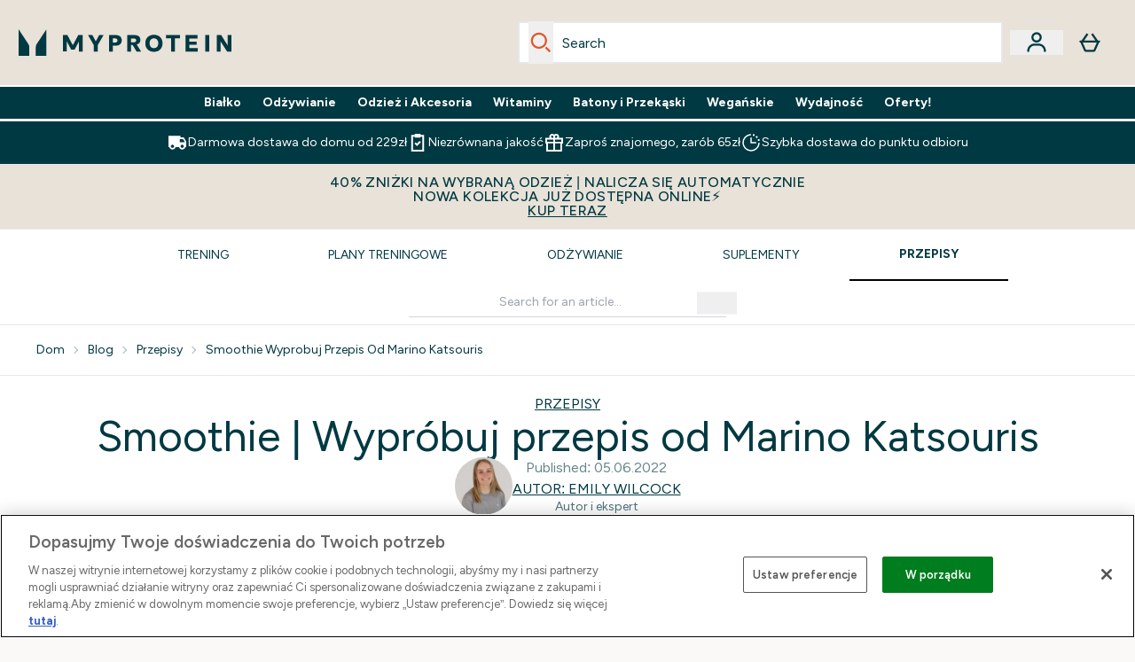

--- FILE ---
content_type: text/css
request_url: https://www.myprotein.pl/ssr-assets/basket.C9NRbGub.css
body_size: 37496
content:
*,:before,:after{--tw-border-spacing-x: 0;--tw-border-spacing-y: 0;--tw-translate-x: 0;--tw-translate-y: 0;--tw-rotate: 0;--tw-skew-x: 0;--tw-skew-y: 0;--tw-scale-x: 1;--tw-scale-y: 1;--tw-pan-x: ;--tw-pan-y: ;--tw-pinch-zoom: ;--tw-scroll-snap-strictness: proximity;--tw-gradient-from-position: ;--tw-gradient-via-position: ;--tw-gradient-to-position: ;--tw-ordinal: ;--tw-slashed-zero: ;--tw-numeric-figure: ;--tw-numeric-spacing: ;--tw-numeric-fraction: ;--tw-ring-inset: ;--tw-ring-offset-width: 0px;--tw-ring-offset-color: #fff;--tw-ring-color: rgb(59 130 246 / .5);--tw-ring-offset-shadow: 0 0 #0000;--tw-ring-shadow: 0 0 #0000;--tw-shadow: 0 0 #0000;--tw-shadow-colored: 0 0 #0000;--tw-blur: ;--tw-brightness: ;--tw-contrast: ;--tw-grayscale: ;--tw-hue-rotate: ;--tw-invert: ;--tw-saturate: ;--tw-sepia: ;--tw-drop-shadow: ;--tw-backdrop-blur: ;--tw-backdrop-brightness: ;--tw-backdrop-contrast: ;--tw-backdrop-grayscale: ;--tw-backdrop-hue-rotate: ;--tw-backdrop-invert: ;--tw-backdrop-opacity: ;--tw-backdrop-saturate: ;--tw-backdrop-sepia: ;--tw-contain-size: ;--tw-contain-layout: ;--tw-contain-paint: ;--tw-contain-style: }::backdrop{--tw-border-spacing-x: 0;--tw-border-spacing-y: 0;--tw-translate-x: 0;--tw-translate-y: 0;--tw-rotate: 0;--tw-skew-x: 0;--tw-skew-y: 0;--tw-scale-x: 1;--tw-scale-y: 1;--tw-pan-x: ;--tw-pan-y: ;--tw-pinch-zoom: ;--tw-scroll-snap-strictness: proximity;--tw-gradient-from-position: ;--tw-gradient-via-position: ;--tw-gradient-to-position: ;--tw-ordinal: ;--tw-slashed-zero: ;--tw-numeric-figure: ;--tw-numeric-spacing: ;--tw-numeric-fraction: ;--tw-ring-inset: ;--tw-ring-offset-width: 0px;--tw-ring-offset-color: #fff;--tw-ring-color: rgb(59 130 246 / .5);--tw-ring-offset-shadow: 0 0 #0000;--tw-ring-shadow: 0 0 #0000;--tw-shadow: 0 0 #0000;--tw-shadow-colored: 0 0 #0000;--tw-blur: ;--tw-brightness: ;--tw-contrast: ;--tw-grayscale: ;--tw-hue-rotate: ;--tw-invert: ;--tw-saturate: ;--tw-sepia: ;--tw-drop-shadow: ;--tw-backdrop-blur: ;--tw-backdrop-brightness: ;--tw-backdrop-contrast: ;--tw-backdrop-grayscale: ;--tw-backdrop-hue-rotate: ;--tw-backdrop-invert: ;--tw-backdrop-opacity: ;--tw-backdrop-saturate: ;--tw-backdrop-sepia: ;--tw-contain-size: ;--tw-contain-layout: ;--tw-contain-paint: ;--tw-contain-style: }*,:before,:after{box-sizing:border-box;border-width:0;border-style:solid;border-color:#e5e7eb}:before,:after{--tw-content: ""}html,:host{line-height:1.5;-webkit-text-size-adjust:100%;-moz-tab-size:4;-o-tab-size:4;tab-size:4;font-family:ui-sans-serif,system-ui,sans-serif,"Apple Color Emoji","Segoe UI Emoji",Segoe UI Symbol,"Noto Color Emoji";font-feature-settings:normal;font-variation-settings:normal;-webkit-tap-highlight-color:transparent}body{margin:0;line-height:inherit}hr{height:0;color:inherit;border-top-width:1px}abbr:where([title]){-webkit-text-decoration:underline dotted;text-decoration:underline dotted}h1,h2,h3,h4,h5,h6{font-size:inherit;font-weight:inherit}a{color:inherit;text-decoration:inherit}b,strong{font-weight:bolder}code,kbd,samp,pre{font-family:ui-monospace,SFMono-Regular,Menlo,Monaco,Consolas,Liberation Mono,Courier New,monospace;font-feature-settings:normal;font-variation-settings:normal;font-size:1em}small{font-size:80%}sub,sup{font-size:75%;line-height:0;position:relative;vertical-align:baseline}sub{bottom:-.25em}sup{top:-.5em}table{text-indent:0;border-color:inherit;border-collapse:collapse}button,input,optgroup,select,textarea{font-family:inherit;font-feature-settings:inherit;font-variation-settings:inherit;font-size:100%;font-weight:inherit;line-height:inherit;letter-spacing:inherit;color:inherit;margin:0;padding:0}button,select{text-transform:none}button,input:where([type=button]),input:where([type=reset]),input:where([type=submit]){-webkit-appearance:button;background-color:transparent;background-image:none}:-moz-focusring{outline:auto}:-moz-ui-invalid{box-shadow:none}progress{vertical-align:baseline}::-webkit-inner-spin-button,::-webkit-outer-spin-button{height:auto}[type=search]{-webkit-appearance:textfield;outline-offset:-2px}::-webkit-search-decoration{-webkit-appearance:none}::-webkit-file-upload-button{-webkit-appearance:button;font:inherit}summary{display:list-item}blockquote,dl,dd,h1,h2,h3,h4,h5,h6,hr,figure,p,pre{margin:0}fieldset{margin:0;padding:0}legend{padding:0}ol,ul,menu{list-style:none;margin:0;padding:0}dialog{padding:0}textarea{resize:vertical}input::-moz-placeholder,textarea::-moz-placeholder{opacity:1;color:#9ca3af}input::placeholder,textarea::placeholder{opacity:1;color:#9ca3af}button,[role=button]{cursor:pointer}:disabled{cursor:default}img,svg,video,canvas,audio,iframe,embed,object{display:block;vertical-align:middle}img,video{max-width:100%;height:auto}[hidden]:where(:not([hidden=until-found])){display:none}:root,[data-theme]{background-color:var(--fallback-b1,oklch(var(--b1)/1));color:var(--fallback-bc,oklch(var(--bc)/1))}@supports not (color: oklch(0% 0 0)){:root{color-scheme:light;--fallback-p: #491eff;--fallback-pc: #d4dbff;--fallback-s: #ff41c7;--fallback-sc: #fff9fc;--fallback-a: #00cfbd;--fallback-ac: #00100d;--fallback-n: #2b3440;--fallback-nc: #d7dde4;--fallback-b1: #ffffff;--fallback-b2: #e5e6e6;--fallback-b3: #e5e6e6;--fallback-bc: #1f2937;--fallback-in: #00b3f0;--fallback-inc: #000000;--fallback-su: #00ca92;--fallback-suc: #000000;--fallback-wa: #ffc22d;--fallback-wac: #000000;--fallback-er: #ff6f70;--fallback-erc: #000000}@media (prefers-color-scheme: dark){:root{color-scheme:dark;--fallback-p: #7582ff;--fallback-pc: #050617;--fallback-s: #ff71cf;--fallback-sc: #190211;--fallback-a: #00c7b5;--fallback-ac: #000e0c;--fallback-n: #2a323c;--fallback-nc: #a6adbb;--fallback-b1: #1d232a;--fallback-b2: #191e24;--fallback-b3: #15191e;--fallback-bc: #a6adbb;--fallback-in: #00b3f0;--fallback-inc: #000000;--fallback-su: #00ca92;--fallback-suc: #000000;--fallback-wa: #ffc22d;--fallback-wac: #000000;--fallback-er: #ff6f70;--fallback-erc: #000000}}}html{-webkit-tap-highlight-color:transparent}*{scrollbar-color:color-mix(in oklch,currentColor 35%,transparent) transparent}*:hover{scrollbar-color:color-mix(in oklch,currentColor 60%,transparent) transparent}:root{--p: 31.6219% .055061 211.83075;--in: 72.06% .191 231.6;--su: 64.8% .15 160;--wa: 84.71% .199 83.87;--er: 71.76% .221 22.18;--inc: 0% 0 0;--suc: 0% 0 0;--wac: 0% 0 0;--erc: 0% 0 0;--rounded-badge: 1.9rem;--animation-input: .2s;--border-btn: 1px;--tab-border: 1px;--tab-radius: .5rem;--pc: 99.1551% .001703 67.802904;--s: 91.5548% .015455 77.06629;--sc: 31.6219% .055061 211.83075;--a: 85.6737% .104479 157.309257;--ac: 31.6219% .055061 211.83075;--n: 96.5352% .006227 75.406567;--nc: 31.6219% .055061 211.83075;--b1: 98.309% .003413 67.783679;--bc: 31.6219% .055061 211.83075;--b2: 93.9005% .010821 76.59671;--b3: 77.2566% .013137 75.340044;base-400:#CCCCCC;--brand: 0 0% 100%;--brand-content: 0, 0, 0;--hover-primary: 4.674, 19.64%, 42.36%;--primary-800: 18.34% .03169723114290862 209.81270681480385;--primary-700: 23.06% .039749950314993045 208.90924951092978;--primary-600: 27.25% .047 210.79;--primary-500: 31.62% .055 211.83;--primary-400: 39% .055 209.52;--primary-300: 49.58% .049 208.87;--primary-200: 70.41% .028 208.28;--primary-100: 92.89% .021 204.04;--secondary-800: 46.91% .007 75.35;--secondary-700: 62.5% .01 78.25;--secondary-600: 77.26% .013 75.34;--secondary-500: 91.55% .015 77.07;--secondary-400: 93.9% .011 76.6;--secondary-300: 96.54% .006 75.41;--secondary-200: 98.31% .003 67.78;--secondary-100: 99.16% .002 67.8;--accent-100: 85.67% .104 157.31;--accent-200: 68.95% .19992167488019835 24.31195585956749;--accent-300: 77.27% .075 25.16;--accent-400: 87.89% .178 115.06;--accent-500: 62.86% .176 38.55;--accent-600: 79.06% .065 65.88;--rounded-btn: 5px;--rounded-box: 10px;--animation-btn: 0s;--btn-focus-scale: 1}:root .rounded-site{border-radius:.5rem}:root .social-icon svg{fill:#fff}:root .help-center-social-icon{fill:#003942}:root .help-center-social-icon path{fill:#003942}:root #usp-header svg{fill:#fff}:root #usp-header .phone-icon{stroke:#fff;fill:none}:root .search{fill:#003942}:root #menu-btn{fill:#003942}:root .logo{fill:#003942}:root #customer-button svg{fill:#003942}:root #goToBasketLink svg{fill:#003942}[data-theme=nutritionBase]{--p: 31.6219% .055061 211.83075;--in: 72.06% .191 231.6;--su: 64.8% .15 160;--wa: 84.71% .199 83.87;--er: 71.76% .221 22.18;--inc: 0% 0 0;--suc: 0% 0 0;--wac: 0% 0 0;--erc: 0% 0 0;--rounded-badge: 1.9rem;--animation-input: .2s;--border-btn: 1px;--tab-border: 1px;--tab-radius: .5rem;--pc: 99.1551% .001703 67.802904;--s: 91.5548% .015455 77.06629;--sc: 31.6219% .055061 211.83075;--a: 85.6737% .104479 157.309257;--ac: 31.6219% .055061 211.83075;--n: 96.5352% .006227 75.406567;--nc: 31.6219% .055061 211.83075;--b1: 98.309% .003413 67.783679;--bc: 31.6219% .055061 211.83075;--b2: 93.9005% .010821 76.59671;--b3: 77.2566% .013137 75.340044;base-400:#CCCCCC;--brand: 0 0% 100%;--brand-content: 0, 0, 0;--hover-primary: 4.674, 19.64%, 42.36%;--primary-800: 18.34% .03169723114290862 209.81270681480385;--primary-700: 23.06% .039749950314993045 208.90924951092978;--primary-600: 27.25% .047 210.79;--primary-500: 31.62% .055 211.83;--primary-400: 39% .055 209.52;--primary-300: 49.58% .049 208.87;--primary-200: 70.41% .028 208.28;--primary-100: 92.89% .021 204.04;--secondary-800: 46.91% .007 75.35;--secondary-700: 62.5% .01 78.25;--secondary-600: 77.26% .013 75.34;--secondary-500: 91.55% .015 77.07;--secondary-400: 93.9% .011 76.6;--secondary-300: 96.54% .006 75.41;--secondary-200: 98.31% .003 67.78;--secondary-100: 99.16% .002 67.8;--accent-100: 85.67% .104 157.31;--accent-200: 68.95% .19992167488019835 24.31195585956749;--accent-300: 77.27% .075 25.16;--accent-400: 87.89% .178 115.06;--accent-500: 62.86% .176 38.55;--accent-600: 79.06% .065 65.88;--rounded-btn: 5px;--rounded-box: 10px;--animation-btn: 0s;--btn-focus-scale: 1}[data-theme=nutritionBase] .rounded-site{border-radius:.5rem}[data-theme=nutritionBase] .social-icon svg{fill:#fff}[data-theme=nutritionBase] .help-center-social-icon{fill:#003942}[data-theme=nutritionBase] .help-center-social-icon path{fill:#003942}[data-theme=nutritionBase] #usp-header svg{fill:#fff}[data-theme=nutritionBase] #usp-header .phone-icon{stroke:#fff;fill:none}[data-theme=nutritionBase] .search,[data-theme=nutritionBase] #menu-btn,[data-theme=nutritionBase] .logo{fill:#003942}[data-theme=nutritionBase] #customer-button svg{fill:#003942}[data-theme=nutritionBase] #goToBasketLink svg{fill:#003942}:root:has(input.theme-controller[value=nutritionBase]:checked) .rounded-site{border-radius:.5rem}:root:has(input.theme-controller[value=nutritionBase]:checked) .social-icon svg{fill:#fff}:root:has(input.theme-controller[value=nutritionBase]:checked) .help-center-social-icon{fill:#003942}:root:has(input.theme-controller[value=nutritionBase]:checked) .help-center-social-icon path{fill:#003942}:root:has(input.theme-controller[value=nutritionBase]:checked) #usp-header .phone-icon{stroke:#fff;fill:none}:root:has(input.theme-controller[value=nutritionBase]:checked) .search{fill:#003942}:root:has(input.theme-controller[value=nutritionBase]:checked) .logo{fill:#003942}[data-theme=myprotein]{--p: 31.6219% .055061 211.83075;--su: 64.8% .15 160;--wa: 84.71% .199 83.87;--er: 71.76% .221 22.18;--inc: 89.9521% .027702 249.354207;--suc: 0% 0 0;--wac: 0% 0 0;--erc: 0% 0 0;--rounded-badge: 1.9rem;--animation-input: .2s;--border-btn: 1px;--tab-border: 1px;--tab-radius: .5rem;--pc: 99.1551% .001703 67.802904;--s: 91.5548% .015455 77.06629;--sc: 31.6219% .055061 211.83075;--a: 85.6737% .104479 157.309257;--ac: 31.6219% .055061 211.83075;--n: 96.5352% .006227 75.406567;--in: 49.7607% .138511 249.354207;--nc: 31.6219% .055061 211.83075;--b1: 98.309% .003413 67.783679;--bc: 31.6219% .055061 211.83075;--b2: 93.9005% .010821 76.59671;--b3: 77.2566% .013137 75.340044;base-400:#CCCCCC;--brand: 0 0% 100%;--brand-content: 0, 0, 0;--hover-primary: 4.674, 19.64%, 42.36%;--primary-800: 18.34% .03169723114290862 209.81270681480385;--primary-700: 23.06% .039749950314993045 208.90924951092978;--primary-600: 27.25% .047 210.79;--primary-500: 31.62% .055 211.83;--primary-400: 39% .055 209.52;--primary-300: 49.58% .049 208.87;--primary-200: 70.41% .028 208.28;--primary-100: 92.89% .021 204.04;--secondary-800: 46.91% .007 75.35;--secondary-700: 62.5% .01 78.25;--secondary-600: 77.26% .013 75.34;--secondary-500: 91.55% .015 77.07;--secondary-400: 93.9% .011 76.6;--secondary-300: 96.54% .006 75.41;--secondary-200: 98.31% .003 67.78;--secondary-100: 99.16% .002 67.8;--accent-100: 85.67% .104 157.31;--accent-200: 68.95% .19992167488019835 24.31195585956749;--accent-300: 77.27% .075 25.16;--accent-400: 87.89% .178 115.06;--accent-500: 62.86% .176 38.55;--accent-600: 79.06% .065 65.88;--rounded-btn: 5px;--rounded-box: 10px;--animation-btn: 0s;--btn-focus-scale: 1}[data-theme=myprotein] .rounded-site{border-radius:.5rem}[data-theme=myprotein] .social-icon svg{fill:#fff}[data-theme=myprotein] .social-icon .circle{fill:#fff}[data-theme=myprotein] .help-center-social-icon{fill:#003942}[data-theme=myprotein] .help-center-social-icon path{fill:#003942}[data-theme=myprotein] #usp-header svg{fill:#fff}[data-theme=myprotein] #usp-header .phone-icon{stroke:#fff;fill:none}[data-theme=myprotein] .help-center-social-icon .kakao .circle{fill:#003942}[data-theme=myprotein] .help-center-social-icon .kakao .bubble{fill:#f6f3ef}[data-theme=myprotein] .help-center-social-icon .circle,[data-theme=myprotein] .help-center-social-icon .kakao .text{fill:#003942}[data-theme=myprotein] .help-center-social-icon .kakao .\!text{fill:#003942!important}[data-theme=myprotein] .social-icon .x path{fill:#003942}[data-theme=myprotein] .help-center-social-icon .x path{fill:#f6f3ef}[data-theme=myprotein] .kakao .circle{fill:#fff}[data-theme=myprotein] .kakao .\!text{fill:#fff!important}[data-theme=myprotein] .kakao .text{fill:#fff}[data-theme=myprotein] .search{fill:#dd592b}:root:has(input.theme-controller[value=myprotein]:checked) .rounded-site{border-radius:.5rem}:root:has(input.theme-controller[value=myprotein]:checked) .social-icon svg{fill:#fff}:root:has(input.theme-controller[value=myprotein]:checked) .social-icon .circle{fill:#fff}:root:has(input.theme-controller[value=myprotein]:checked) .help-center-social-icon{fill:#003942}:root:has(input.theme-controller[value=myprotein]:checked) .help-center-social-icon path{fill:#003942}:root:has(input.theme-controller[value=myprotein]:checked) #usp-header .phone-icon{stroke:#fff;fill:none}:root:has(input.theme-controller[value=myprotein]:checked) .help-center-social-icon .kakao .circle{fill:#003942}:root:has(input.theme-controller[value=myprotein]:checked) .help-center-social-icon .kakao .bubble{fill:#f6f3ef}:root:has(input.theme-controller[value=myprotein]:checked) .help-center-social-icon .circle{fill:#003942}:root:has(input.theme-controller[value=myprotein]:checked) .help-center-social-icon .kakao .text{fill:#003942}:root:has(input.theme-controller[value=myprotein]:checked) .help-center-social-icon .kakao .\!text{fill:#003942!important}:root:has(input.theme-controller[value=myprotein]:checked) .social-icon .x path{fill:#003942}:root:has(input.theme-controller[value=myprotein]:checked) .help-center-social-icon .x path{fill:#f6f3ef}:root:has(input.theme-controller[value=myprotein]:checked) .kakao .circle{fill:#fff}:root:has(input.theme-controller[value=myprotein]:checked) .kakao .\!text{fill:#fff!important}:root:has(input.theme-controller[value=myprotein]:checked) .kakao .text{fill:#fff}:root:has(input.theme-controller[value=myprotein]:checked) .search{fill:#dd592b}[data-theme=myvitamins]{--p: 45.7082% .015781 251.710431;--ac: 20% 0 0;--nc: 19.2078% .000214 197.138367;--inc: 89.9521% .027702 249.354207;--wac: 16.6604% .032836 83.424292;--erc: 89.738% .032411 23.275406;--rounded-badge: 1.9rem;--animation-input: .2s;--border-btn: 1px;--tab-border: 1px;--tab-radius: .5rem;--pc: 100% 0 0;--s: 100% 0 0;--sc: 45.624% .01653 248.189821;--n: 96.0388% .00107 197.138367;--a: 100% 0 0;--in: 49.7607% .138511 249.354207;--su: 53.0854% .094553 138.594169;--suc: 100% 0 0;--wa: 83.302% .164179 83.424292;--er: 48.69% .162055 23.275406;--b1: 98.2049% .00411 91.445801;--bc: 0% 0 0;--b2: 96.1151% 0 0;--b3: 42.7179% .007076 264.492496;base-400:#CCCCCC;font-family:Figtree,sans-serif;--brand: 0 0% 100%;--brand-content: 0, 0, 0;--rounded-btn: 5px;--rounded-box: 10px;--animation-btn: 0s;--btn-focus-scale: 1;--hover-primary: 4.674, 19.64%, 42.36%}[data-theme=myvitamins] .logo{fill:#515860}[data-theme=myvitamins] .usp-banner{background:#f2f2f2}[data-theme=myvitamins] .usp-banner .text-sm{color:#000}[data-theme=myvitamins] .rounded-site{border-radius:.5rem}[data-theme=myvitamins] .social-icon svg{fill:#fff}[data-theme=myvitamins] .help-center-social-icon{fill:#515860}[data-theme=myvitamins] .help-center-social-icon path{fill:#515860}[data-theme=myvitamins] .email-signup-text{font-weight:700}[data-theme=myvitamins] .strip-banner{background-color:#515860;color:#fff}[data-theme=myvitamins] #main-content .strip-banner{background-color:#f2f2f2;color:#515860;margin-bottom:0}[data-theme=myvitamins] #usp-header svg{fill:#515860}[data-theme=myvitamins] #usp-header .phone-icon{stroke:#515860;fill:none}[data-theme=myvitamins] [data-component=CategoryCarousel]{text-align:center}[data-theme=myvitamins] [data-component=CategoryCarousel] .title-container{width:100%}[data-theme=myvitamins] [data-component=GlobalTwoItemEditorial]{text-align:center}[data-theme=myvitamins] [data-component=GlobalTwoItemEditorial] .title-container{width:100%;color:#515860}[data-theme=myvitamins] [data-component=GlobalTwoItemEditorial] .btn-primary{margin-left:auto;margin-right:auto}[data-theme=myvitamins] [data-component=simpletextwidget] h2{color:#515860}[data-theme=myvitamins] [data-component=GlobalThreeItemEditorialSubtitleBG] img{border-radius:.75rem}[data-theme=myvitamins] .search,[data-theme=myvitamins] #menu-btn{fill:#515860}[data-theme=myvitamins] #customer-button svg{fill:#515860}[data-theme=myvitamins] #goToBasketLink svg{fill:#515860}:root:has(input.theme-controller[value=myvitamins]:checked) .logo{fill:#515860}:root:has(input.theme-controller[value=myvitamins]:checked) .usp-banner{background:#f2f2f2}:root:has(input.theme-controller[value=myvitamins]:checked) .usp-banner .text-sm{color:#000}:root:has(input.theme-controller[value=myvitamins]:checked) .rounded-site{border-radius:.5rem}:root:has(input.theme-controller[value=myvitamins]:checked) .social-icon svg{fill:#fff}:root:has(input.theme-controller[value=myvitamins]:checked) .help-center-social-icon{fill:#515860}:root:has(input.theme-controller[value=myvitamins]:checked) .help-center-social-icon path{fill:#515860}:root:has(input.theme-controller[value=myvitamins]:checked) .email-signup-text{font-weight:700}:root:has(input.theme-controller[value=myvitamins]:checked) .strip-banner{background-color:#515860;color:#fff}:root:has(input.theme-controller[value=myvitamins]:checked) #main-content .strip-banner{background-color:#f2f2f2;color:#515860;margin-bottom:0}:root:has(input.theme-controller[value=myvitamins]:checked) #usp-header .phone-icon{stroke:#515860;fill:none}:root:has(input.theme-controller[value=myvitamins]:checked) [data-component=CategoryCarousel] .title-container{width:100%}:root:has(input.theme-controller[value=myvitamins]:checked) [data-component=GlobalTwoItemEditorial] .title-container{width:100%;color:#515860}:root:has(input.theme-controller[value=myvitamins]:checked) [data-component=GlobalTwoItemEditorial] .btn-primary{margin-left:auto;margin-right:auto}:root:has(input.theme-controller[value=myvitamins]:checked) .search{fill:#515860}.\!container{width:100%!important;margin-right:auto!important;margin-left:auto!important;padding-right:1.5rem!important;padding-left:1.5rem!important}.container{width:100%;margin-right:auto;margin-left:auto;padding-right:1.5rem;padding-left:1.5rem}@media (min-width: 320px){.\!container{max-width:320px!important}.container{max-width:320px}}@media (min-width: 430px){.\!container{max-width:430px!important;padding-right:2rem!important;padding-left:2rem!important}.container{max-width:430px;padding-right:2rem;padding-left:2rem}}@media (min-width: 640px){.\!container{max-width:640px!important;padding-right:3rem!important;padding-left:3rem!important}.container{max-width:640px;padding-right:3rem;padding-left:3rem}}@media (min-width: 1024px){.\!container{max-width:1024px!important;padding-right:4rem!important;padding-left:4rem!important}.container{max-width:1024px;padding-right:4rem;padding-left:4rem}}@media (min-width: 1440px){.\!container{max-width:1440px!important;padding-right:4rem!important;padding-left:4rem!important}.container{max-width:1440px;padding-right:4rem;padding-left:4rem}}@media (min-width: 1920px){.\!container{max-width:1920px!important;padding-right:4rem!important;padding-left:4rem!important}.container{max-width:1920px;padding-right:4rem;padding-left:4rem}}.alert{display:grid;width:100%;grid-auto-flow:row;align-content:flex-start;align-items:center;justify-items:center;gap:1rem;text-align:center;border-radius:var(--rounded-box, 1rem);border-width:1px;--tw-border-opacity: 1;border-color:var(--fallback-b2,oklch(var(--b2)/var(--tw-border-opacity)));padding:1rem;--tw-text-opacity: 1;color:var(--fallback-bc,oklch(var(--bc)/var(--tw-text-opacity)));--alert-bg: var(--fallback-b2,oklch(var(--b2)/1));--alert-bg-mix: var(--fallback-b1,oklch(var(--b1)/1));background-color:var(--alert-bg)}@media (min-width: 640px){.alert{grid-auto-flow:column;grid-template-columns:auto minmax(auto,1fr);justify-items:start;text-align:start}}.avatar{position:relative;display:inline-flex}.avatar>div{display:block;aspect-ratio:1 / 1;overflow:hidden}.avatar img{height:100%;width:100%;-o-object-fit:cover;object-fit:cover}.avatar.placeholder>div{display:flex;align-items:center;justify-content:center}.badge{display:inline-flex;align-items:center;justify-content:center;transition-property:color,background-color,border-color,text-decoration-color,fill,stroke,opacity,box-shadow,transform,filter,backdrop-filter;transition-timing-function:cubic-bezier(.4,0,.2,1);transition-timing-function:cubic-bezier(0,0,.2,1);transition-duration:.2s;height:1.25rem;font-size:.875rem;line-height:1.25rem;width:-moz-fit-content;width:fit-content;padding-left:.563rem;padding-right:.563rem;border-radius:var(--rounded-badge, 1.9rem);border-width:1px;--tw-border-opacity: 1;border-color:var(--fallback-b2,oklch(var(--b2)/var(--tw-border-opacity)));--tw-bg-opacity: 1;background-color:var(--fallback-b1,oklch(var(--b1)/var(--tw-bg-opacity)));--tw-text-opacity: 1;color:var(--fallback-bc,oklch(var(--bc)/var(--tw-text-opacity)))}.breadcrumbs{max-width:100%;overflow-x:auto;padding-top:.5rem;padding-bottom:.5rem}.breadcrumbs>ul,.breadcrumbs>ol{display:flex;align-items:center;white-space:nowrap;min-height:-moz-min-content;min-height:min-content}.breadcrumbs>ul>li,.breadcrumbs>ol>li{display:flex;align-items:center}.breadcrumbs>ul>li>a,.breadcrumbs>ol>li>a{display:flex;cursor:pointer;align-items:center}@media (hover:hover){.breadcrumbs>ul>li>a:hover,.breadcrumbs>ol>li>a:hover{text-decoration-line:underline}.label a:hover{--tw-text-opacity: 1;color:var(--fallback-bc,oklch(var(--bc)/var(--tw-text-opacity)))}.menu li>*:not(ul,.menu-title,details,.btn):active,.menu li>*:not(ul,.menu-title,details,.btn).active,.menu li>details>summary:active{--tw-bg-opacity: 1;background-color:var(--fallback-n,oklch(var(--n)/var(--tw-bg-opacity)));--tw-text-opacity: 1;color:var(--fallback-nc,oklch(var(--nc)/var(--tw-text-opacity)))}.tab:hover{--tw-text-opacity: 1}.table tr.hover:hover,.table tr.hover:nth-child(2n):hover{--tw-bg-opacity: 1;background-color:var(--fallback-b2,oklch(var(--b2)/var(--tw-bg-opacity)))}.\!table tr.hover:hover,.\!table tr.hover:nth-child(2n):hover{--tw-bg-opacity: 1 !important;background-color:var(--fallback-b2,oklch(var(--b2)/var(--tw-bg-opacity)))!important}.table-zebra tr.hover:hover,.table-zebra tr.hover:nth-child(2n):hover{--tw-bg-opacity: 1;background-color:var(--fallback-b3,oklch(var(--b3)/var(--tw-bg-opacity)))}}.btn{display:inline-flex;height:3rem;min-height:3rem;flex-shrink:0;cursor:pointer;-webkit-user-select:none;-moz-user-select:none;user-select:none;flex-wrap:wrap;align-items:center;justify-content:center;border-radius:var(--rounded-btn, .5rem);border-color:transparent;border-color:oklch(var(--btn-color, var(--b2)) / var(--tw-border-opacity));padding-left:1rem;padding-right:1rem;text-align:center;font-size:.875rem;line-height:1em;gap:.5rem;font-weight:600;text-decoration-line:none;transition-duration:.2s;transition-timing-function:cubic-bezier(0,0,.2,1);border-width:var(--border-btn, 1px);transition-property:color,background-color,border-color,opacity,box-shadow,transform;--tw-text-opacity: 1;color:var(--fallback-bc,oklch(var(--bc)/var(--tw-text-opacity)));--tw-shadow: 0 1px 2px 0 rgb(0 0 0 / .05);--tw-shadow-colored: 0 1px 2px 0 var(--tw-shadow-color);box-shadow:var(--tw-ring-offset-shadow, 0 0 #0000),var(--tw-ring-shadow, 0 0 #0000),var(--tw-shadow);outline-color:var(--fallback-bc,oklch(var(--bc)/1));background-color:oklch(var(--btn-color, var(--b2)) / var(--tw-bg-opacity));--tw-bg-opacity: 1;--tw-border-opacity: 1}.btn-disabled,.btn[disabled],.btn:disabled{pointer-events:none}.btn-circle{height:3rem;width:3rem;border-radius:9999px;padding:0}:where(.btn:is(input[type=checkbox])),:where(.btn:is(input[type=radio])){width:auto;-webkit-appearance:none;-moz-appearance:none;appearance:none}.btn:is(input[type=checkbox]):after,.btn:is(input[type=radio]):after{--tw-content: attr(aria-label);content:var(--tw-content)}.card{position:relative;display:flex;flex-direction:column;border-radius:var(--rounded-box, 1rem)}.card:focus{outline:2px solid transparent;outline-offset:2px}.card figure{display:flex;align-items:center;justify-content:center}.card.image-full{display:grid}.card.image-full:before{position:relative;content:"";z-index:10;border-radius:var(--rounded-box, 1rem);--tw-bg-opacity: 1;background-color:var(--fallback-n,oklch(var(--n)/var(--tw-bg-opacity)));opacity:.75}.card.image-full:before,.card.image-full>*{grid-column-start:1;grid-row-start:1}.card.image-full>figure img{height:100%;-o-object-fit:cover;object-fit:cover}.card.image-full>.card-body{position:relative;z-index:20;--tw-text-opacity: 1;color:var(--fallback-nc,oklch(var(--nc)/var(--tw-text-opacity)))}.\!carousel{display:inline-flex!important;overflow-x:scroll!important;scroll-snap-type:x mandatory!important;scroll-behavior:smooth!important;-ms-overflow-style:none!important;scrollbar-width:none!important}.carousel{display:inline-flex;overflow-x:scroll;scroll-snap-type:x mandatory;scroll-behavior:smooth;-ms-overflow-style:none;scrollbar-width:none}.carousel-item{box-sizing:content-box;display:flex;flex:none;scroll-snap-align:start}.carousel-start .carousel-item{scroll-snap-align:start}.carousel-center .carousel-item{scroll-snap-align:center}.carousel-end .carousel-item{scroll-snap-align:end}.chat{display:grid;grid-template-columns:repeat(2,minmax(0,1fr));-moz-column-gap:.75rem;column-gap:.75rem;padding-top:.25rem;padding-bottom:.25rem}.\!checkbox{flex-shrink:0!important;--chkbg: var(--fallback-bc,oklch(var(--bc)/1)) !important;--chkfg: var(--fallback-b1,oklch(var(--b1)/1)) !important;height:1.5rem!important;width:1.5rem!important;cursor:pointer!important;-webkit-appearance:none!important;-moz-appearance:none!important;appearance:none!important;border-radius:var(--rounded-btn, .5rem)!important;border-width:1px!important;border-color:var(--fallback-bc,oklch(var(--bc)/var(--tw-border-opacity)))!important;--tw-border-opacity: .2 !important}.checkbox{flex-shrink:0;--chkbg: var(--fallback-bc,oklch(var(--bc)/1));--chkfg: var(--fallback-b1,oklch(var(--b1)/1));height:1.5rem;width:1.5rem;cursor:pointer;-webkit-appearance:none;-moz-appearance:none;appearance:none;border-radius:var(--rounded-btn, .5rem);border-width:1px;border-color:var(--fallback-bc,oklch(var(--bc)/var(--tw-border-opacity)));--tw-border-opacity: .2}.collapse:not(td):not(tr):not(colgroup){visibility:visible}.collapse{position:relative;display:grid;overflow:hidden;grid-template-rows:max-content 0fr;transition:grid-template-rows .2s;width:100%;border-radius:var(--rounded-box, 1rem)}.collapse-title,.collapse>input[type=checkbox],.collapse>input[type=radio],.collapse-content{grid-column-start:1;grid-row-start:1}.collapse>input[type=checkbox],.collapse>input[type=radio]{-webkit-appearance:none;-moz-appearance:none;appearance:none;opacity:0}:where(.collapse>input[type=checkbox]),:where(.collapse>input[type=radio]){height:100%;width:100%;z-index:1}.collapse[open],.collapse-open,.collapse:focus:not(.collapse-close){grid-template-rows:max-content 1fr}.collapse:not(.collapse-close):has(>input[type=checkbox]:checked),.collapse:not(.collapse-close):has(>input[type=radio]:checked){grid-template-rows:max-content 1fr}.collapse[open]>.collapse-content,.collapse-open>.collapse-content,.collapse:focus:not(.collapse-close)>.collapse-content,.collapse:not(.collapse-close)>input[type=checkbox]:checked~.collapse-content,.collapse:not(.collapse-close)>input[type=radio]:checked~.collapse-content{visibility:visible;min-height:-moz-fit-content;min-height:fit-content}:root .countdown{line-height:1em}.countdown{display:inline-flex}.countdown>*{height:1em;display:inline-block;overflow-y:hidden}.countdown>*:before{position:relative;content:"00\a 01\a 02\a 03\a 04\a 05\a 06\a 07\a 08\a 09\a 10\a 11\a 12\a 13\a 14\a 15\a 16\a 17\a 18\a 19\a 20\a 21\a 22\a 23\a 24\a 25\a 26\a 27\a 28\a 29\a 30\a 31\a 32\a 33\a 34\a 35\a 36\a 37\a 38\a 39\a 40\a 41\a 42\a 43\a 44\a 45\a 46\a 47\a 48\a 49\a 50\a 51\a 52\a 53\a 54\a 55\a 56\a 57\a 58\a 59\a 60\a 61\a 62\a 63\a 64\a 65\a 66\a 67\a 68\a 69\a 70\a 71\a 72\a 73\a 74\a 75\a 76\a 77\a 78\a 79\a 80\a 81\a 82\a 83\a 84\a 85\a 86\a 87\a 88\a 89\a 90\a 91\a 92\a 93\a 94\a 95\a 96\a 97\a 98\a 99\a";white-space:pre;top:calc(var(--value) * -1em);text-align:center;transition:all 1s cubic-bezier(1,0,0,1)}.drawer{position:relative;display:grid;grid-auto-columns:max-content auto;width:100%}.drawer-content{grid-column-start:2;grid-row-start:1;min-width:0px}.drawer-end>.drawer-toggle~.drawer-content{grid-column-start:1}.\!dropdown{position:relative!important;display:inline-block!important}.dropdown{position:relative;display:inline-block}.\!dropdown>*:not(summary):focus{outline:2px solid transparent!important;outline-offset:2px!important}.dropdown>*:not(summary):focus{outline:2px solid transparent;outline-offset:2px}.\!dropdown .dropdown-content{position:absolute!important}.dropdown .dropdown-content{position:absolute}.\!dropdown:is(:not(details)) .dropdown-content{visibility:hidden!important;opacity:0!important;transform-origin:top!important;--tw-scale-x: .95 !important;--tw-scale-y: .95 !important;transform:translate(var(--tw-translate-x),var(--tw-translate-y)) rotate(var(--tw-rotate)) skew(var(--tw-skew-x)) skewY(var(--tw-skew-y)) scaleX(var(--tw-scale-x)) scaleY(var(--tw-scale-y))!important;transition-property:color,background-color,border-color,text-decoration-color,fill,stroke,opacity,box-shadow,transform,filter,backdrop-filter!important;transition-timing-function:cubic-bezier(.4,0,.2,1)!important;transition-timing-function:cubic-bezier(0,0,.2,1)!important;transition-duration:.2s!important}.dropdown:is(:not(details)) .dropdown-content{visibility:hidden;opacity:0;transform-origin:top;--tw-scale-x: .95;--tw-scale-y: .95;transform:translate(var(--tw-translate-x),var(--tw-translate-y)) rotate(var(--tw-rotate)) skew(var(--tw-skew-x)) skewY(var(--tw-skew-y)) scaleX(var(--tw-scale-x)) scaleY(var(--tw-scale-y));transition-property:color,background-color,border-color,text-decoration-color,fill,stroke,opacity,box-shadow,transform,filter,backdrop-filter;transition-timing-function:cubic-bezier(.4,0,.2,1);transition-timing-function:cubic-bezier(0,0,.2,1);transition-duration:.2s}.dropdown-end .dropdown-content{inset-inline-end:0px}.dropdown-left .dropdown-content{bottom:auto;inset-inline-end:100%;top:0;transform-origin:right}.dropdown-right .dropdown-content{bottom:auto;inset-inline-start:100%;top:0;transform-origin:left}.dropdown-bottom .dropdown-content{bottom:auto;top:100%;transform-origin:top}.dropdown-top .dropdown-content{bottom:100%;top:auto;transform-origin:bottom}.dropdown-end.dropdown-right .dropdown-content,.dropdown-end.dropdown-left .dropdown-content{bottom:0;top:auto}.dropdown.dropdown-open .dropdown-content,.dropdown:not(.dropdown-hover):focus .dropdown-content,.dropdown:focus-within .dropdown-content{visibility:visible;opacity:1}.\!dropdown.dropdown-open .dropdown-content,.\!dropdown:not(.dropdown-hover):focus .dropdown-content,.\!dropdown:focus-within .dropdown-content{visibility:visible!important;opacity:1!important}@media (hover: hover){.\!dropdown.dropdown-hover:hover .dropdown-content{visibility:visible!important;opacity:1!important}.dropdown.dropdown-hover:hover .dropdown-content{visibility:visible;opacity:1}.btm-nav>*.disabled:hover,.btm-nav>*[disabled]:hover{pointer-events:none;--tw-border-opacity: 0;background-color:var(--fallback-n,oklch(var(--n)/var(--tw-bg-opacity)));--tw-bg-opacity: .1;color:var(--fallback-bc,oklch(var(--bc)/var(--tw-text-opacity)));--tw-text-opacity: .2}.btn:hover{--tw-border-opacity: 1;border-color:var(--fallback-b3,oklch(var(--b3)/var(--tw-border-opacity)));--tw-bg-opacity: 1;background-color:var(--fallback-b3,oklch(var(--b3)/var(--tw-bg-opacity)))}@supports (color: color-mix(in oklab,black,black)){.btn:hover{background-color:color-mix(in oklab,oklch(var(--btn-color, var(--b2)) / var(--tw-bg-opacity, 1)) 90%,black);border-color:color-mix(in oklab,oklch(var(--btn-color, var(--b2)) / var(--tw-border-opacity, 1)) 90%,black)}}@supports not (color: oklch(0% 0 0)){.btn:hover{background-color:var(--btn-color, var(--fallback-b2));border-color:var(--btn-color, var(--fallback-b2))}}.btn.glass:hover{--glass-opacity: 25%;--glass-border-opacity: 15%}.btn-ghost:hover{border-color:transparent}@supports (color: oklch(0% 0 0)){.btn-ghost:hover{background-color:var(--fallback-bc,oklch(var(--bc)/.2))}}.btn-outline.btn-primary:hover{--tw-text-opacity: 1;color:var(--fallback-pc,oklch(var(--pc)/var(--tw-text-opacity)))}@supports (color: color-mix(in oklab,black,black)){.btn-outline.btn-primary:hover{background-color:color-mix(in oklab,var(--fallback-p,oklch(var(--p)/1)) 90%,black);border-color:color-mix(in oklab,var(--fallback-p,oklch(var(--p)/1)) 90%,black)}}.btn-outline.btn-secondary:hover{--tw-text-opacity: 1;color:var(--fallback-sc,oklch(var(--sc)/var(--tw-text-opacity)))}@supports (color: color-mix(in oklab,black,black)){.btn-outline.btn-secondary:hover{background-color:color-mix(in oklab,var(--fallback-s,oklch(var(--s)/1)) 90%,black);border-color:color-mix(in oklab,var(--fallback-s,oklch(var(--s)/1)) 90%,black)}}.btn-disabled:hover,.btn[disabled]:hover,.btn:disabled:hover{--tw-border-opacity: 0;background-color:var(--fallback-n,oklch(var(--n)/var(--tw-bg-opacity)));--tw-bg-opacity: .2;color:var(--fallback-bc,oklch(var(--bc)/var(--tw-text-opacity)));--tw-text-opacity: .2}@supports (color: color-mix(in oklab,black,black)){.btn:is(input[type=checkbox]:checked):hover,.btn:is(input[type=radio]:checked):hover{background-color:color-mix(in oklab,var(--fallback-p,oklch(var(--p)/1)) 90%,black);border-color:color-mix(in oklab,var(--fallback-p,oklch(var(--p)/1)) 90%,black)}}.\!dropdown.dropdown-hover:hover .dropdown-content{--tw-scale-x: 1 !important;--tw-scale-y: 1 !important;transform:translate(var(--tw-translate-x),var(--tw-translate-y)) rotate(var(--tw-rotate)) skew(var(--tw-skew-x)) skewY(var(--tw-skew-y)) scaleX(var(--tw-scale-x)) scaleY(var(--tw-scale-y))!important}.dropdown.dropdown-hover:hover .dropdown-content{--tw-scale-x: 1;--tw-scale-y: 1;transform:translate(var(--tw-translate-x),var(--tw-translate-y)) rotate(var(--tw-rotate)) skew(var(--tw-skew-x)) skewY(var(--tw-skew-y)) scaleX(var(--tw-scale-x)) scaleY(var(--tw-scale-y))}:where(.menu li:not(.menu-title,.disabled)>*:not(ul,details,.menu-title)):not(.active,.btn):hover,:where(.menu li:not(.menu-title,.disabled)>details>summary:not(.menu-title)):not(.active,.btn):hover{cursor:pointer;outline:2px solid transparent;outline-offset:2px}@supports (color: oklch(0% 0 0)){:where(.menu li:not(.menu-title,.disabled)>*:not(ul,details,.menu-title)):not(.active,.btn):hover,:where(.menu li:not(.menu-title,.disabled)>details>summary:not(.menu-title)):not(.active,.btn):hover{background-color:var(--fallback-bc,oklch(var(--bc)/.1))}}.tab[disabled],.tab[disabled]:hover{cursor:not-allowed;color:var(--fallback-bc,oklch(var(--bc)/var(--tw-text-opacity)));--tw-text-opacity: .2}}.\!dropdown:is(details) summary::-webkit-details-marker{display:none!important}.dropdown:is(details) summary::-webkit-details-marker{display:none}.footer{display:grid;width:100%;grid-auto-flow:row;place-items:start;-moz-column-gap:1rem;column-gap:1rem;row-gap:2.5rem;font-size:.875rem;line-height:1.25rem}.footer>*{display:grid;place-items:start;gap:.5rem}@media (min-width: 48rem){.footer{grid-auto-flow:column}.footer-center{grid-auto-flow:row dense}}.label{display:flex;-webkit-user-select:none;-moz-user-select:none;user-select:none;align-items:center;justify-content:space-between;padding:.5rem .25rem}.indicator{position:relative;display:inline-flex;width:-moz-max-content;width:max-content}.indicator :where(.indicator-item){z-index:1;position:absolute;transform:translate(var(--tw-translate-x),var(--tw-translate-y)) rotate(var(--tw-rotate)) skew(var(--tw-skew-x)) skewY(var(--tw-skew-y)) scaleX(var(--tw-scale-x)) scaleY(var(--tw-scale-y));white-space:nowrap}.\!input{flex-shrink:1!important;-webkit-appearance:none!important;-moz-appearance:none!important;appearance:none!important;height:3rem!important;padding-left:1rem!important;padding-right:1rem!important;font-size:1rem!important;line-height:2!important;line-height:1.5rem!important;border-radius:var(--rounded-btn, .5rem)!important;border-width:1px!important;border-color:transparent!important;--tw-bg-opacity: 1 !important;background-color:var(--fallback-b1,oklch(var(--b1)/var(--tw-bg-opacity)))!important}.input{flex-shrink:1;-webkit-appearance:none;-moz-appearance:none;appearance:none;height:3rem;padding-left:1rem;padding-right:1rem;font-size:1rem;line-height:2;line-height:1.5rem;border-radius:var(--rounded-btn, .5rem);border-width:1px;border-color:transparent;--tw-bg-opacity: 1;background-color:var(--fallback-b1,oklch(var(--b1)/var(--tw-bg-opacity)))}.\!input[type=number]::-webkit-inner-spin-button{margin-top:-1rem!important;margin-bottom:-1rem!important;margin-inline-end:-1rem!important}.input[type=number]::-webkit-inner-spin-button,.input-md[type=number]::-webkit-inner-spin-button{margin-top:-1rem;margin-bottom:-1rem;margin-inline-end:-1rem}.join{display:inline-flex;align-items:stretch;border-radius:var(--rounded-btn, .5rem)}.join :where(.join-item){border-start-end-radius:0;border-end-end-radius:0;border-end-start-radius:0;border-start-start-radius:0}.join .join-item:not(:first-child):not(:last-child),.join *:not(:first-child):not(:last-child) .join-item{border-start-end-radius:0;border-end-end-radius:0;border-end-start-radius:0;border-start-start-radius:0}.join .join-item:first-child:not(:last-child),.join *:first-child:not(:last-child) .join-item{border-start-end-radius:0;border-end-end-radius:0}.join .dropdown .join-item:first-child:not(:last-child),.join *:first-child:not(:last-child) .dropdown .join-item{border-start-end-radius:inherit;border-end-end-radius:inherit}.join .\!dropdown .join-item:first-child:not(:last-child),.join *:first-child:not(:last-child) .\!dropdown .join-item{border-start-end-radius:inherit!important;border-end-end-radius:inherit!important}.join :where(.join-item:first-child:not(:last-child)),.join :where(*:first-child:not(:last-child) .join-item){border-end-start-radius:inherit;border-start-start-radius:inherit}.join .join-item:last-child:not(:first-child),.join *:last-child:not(:first-child) .join-item{border-end-start-radius:0;border-start-start-radius:0}.join :where(.join-item:last-child:not(:first-child)),.join :where(*:last-child:not(:first-child) .join-item){border-start-end-radius:inherit;border-end-end-radius:inherit}@supports not selector(:has(*)){:where(.join *){border-radius:inherit}}@supports selector(:has(*)){:where(.join *:has(.join-item)){border-radius:inherit}}.\!link{cursor:pointer!important;text-decoration-line:underline!important}.link{cursor:pointer;text-decoration-line:underline}.menu{display:flex;flex-direction:column;flex-wrap:wrap;font-size:.875rem;line-height:1.25rem;padding:.5rem}.menu :where(li ul){position:relative;white-space:nowrap;margin-inline-start:1rem;padding-inline-start:.5rem}.menu :where(li:not(.menu-title)>*:not(ul,details,.menu-title,.btn)),.menu :where(li:not(.menu-title)>details>summary:not(.menu-title)){display:grid;grid-auto-flow:column;align-content:flex-start;align-items:center;gap:.5rem;grid-auto-columns:minmax(auto,max-content) auto max-content;-webkit-user-select:none;-moz-user-select:none;user-select:none}.menu li.disabled{cursor:not-allowed;-webkit-user-select:none;-moz-user-select:none;user-select:none;color:var(--fallback-bc,oklch(var(--bc)/.3))}.menu :where(li>.menu-dropdown:not(.menu-dropdown-show)){display:none}:where(.menu li){position:relative;display:flex;flex-shrink:0;flex-direction:column;flex-wrap:wrap;align-items:stretch}:where(.menu li) .badge{justify-self:end}.\!modal{pointer-events:none!important;position:fixed!important;inset:0!important;margin:0!important;display:grid!important;height:100%!important;max-height:none!important;width:100%!important;max-width:none!important;justify-items:center!important;padding:0!important;opacity:0!important;overscroll-behavior:contain!important;z-index:999!important;background-color:transparent!important;color:inherit!important;transition-duration:.2s!important;transition-timing-function:cubic-bezier(0,0,.2,1)!important;transition-property:transform,opacity,visibility!important;overflow-y:hidden!important}.modal{pointer-events:none;position:fixed;inset:0;margin:0;display:grid;height:100%;max-height:none;width:100%;max-width:none;justify-items:center;padding:0;opacity:0;overscroll-behavior:contain;z-index:999;background-color:transparent;color:inherit;transition-duration:.2s;transition-timing-function:cubic-bezier(0,0,.2,1);transition-property:transform,opacity,visibility;overflow-y:hidden}:where(.\!modal){align-items:center!important}:where(.modal){align-items:center}.modal-box{max-height:calc(100vh - 5em);grid-column-start:1;grid-row-start:1;width:91.666667%;max-width:32rem;--tw-scale-x: .9;--tw-scale-y: .9;transform:translate(var(--tw-translate-x),var(--tw-translate-y)) rotate(var(--tw-rotate)) skew(var(--tw-skew-x)) skewY(var(--tw-skew-y)) scaleX(var(--tw-scale-x)) scaleY(var(--tw-scale-y));border-bottom-right-radius:var(--rounded-box, 1rem);border-bottom-left-radius:var(--rounded-box, 1rem);border-top-left-radius:var(--rounded-box, 1rem);border-top-right-radius:var(--rounded-box, 1rem);--tw-bg-opacity: 1;background-color:var(--fallback-b1,oklch(var(--b1)/var(--tw-bg-opacity)));padding:1.5rem;transition-property:color,background-color,border-color,text-decoration-color,fill,stroke,opacity,box-shadow,transform,filter,backdrop-filter;transition-timing-function:cubic-bezier(.4,0,.2,1);transition-timing-function:cubic-bezier(0,0,.2,1);transition-duration:.2s;box-shadow:#00000040 0 25px 50px -12px;overflow-y:auto;overscroll-behavior:contain}.modal-open,.modal:target,.modal-toggle:checked+.modal,.modal[open]{pointer-events:auto;visibility:visible;opacity:1}.\!modal:target,.modal-toggle:checked+.\!modal,.\!modal[open]{pointer-events:auto!important;visibility:visible!important;opacity:1!important}:root:has(:is(.modal-open,.modal:target,.modal-toggle:checked+.modal,.modal[open])){overflow:hidden;scrollbar-gutter:stable}:root:has(:is(.modal-open,.\!modal:target,.modal-toggle:checked+.\!modal,.\!modal[open])){overflow:hidden!important;scrollbar-gutter:stable!important}.progress{position:relative;width:100%;-webkit-appearance:none;-moz-appearance:none;appearance:none;overflow:hidden;height:.5rem;border-radius:var(--rounded-box, 1rem);background-color:var(--fallback-bc,oklch(var(--bc)/.2))}.radio{flex-shrink:0;--chkbg: var(--bc);height:1.5rem;width:1.5rem;cursor:pointer;-webkit-appearance:none;-moz-appearance:none;appearance:none;border-radius:9999px;border-width:1px;border-color:var(--fallback-bc,oklch(var(--bc)/var(--tw-border-opacity)));--tw-border-opacity: .2}.range{height:1.5rem;width:100%;cursor:pointer;-moz-appearance:none;appearance:none;-webkit-appearance:none;--range-shdw: var(--fallback-bc,oklch(var(--bc)/1));overflow:hidden;border-radius:var(--rounded-box, 1rem);background-color:transparent}.range:focus{outline:none}.rating{position:relative;display:inline-flex}.rating :where(input){cursor:pointer;border-radius:0;animation:rating-pop var(--animation-input, .25s) ease-out;height:1.5rem;width:1.5rem;background-color:var(--fallback-bc,oklch(var(--bc)/var(--tw-bg-opacity)));--tw-bg-opacity: 1}.select{display:inline-flex;cursor:pointer;-webkit-user-select:none;-moz-user-select:none;user-select:none;-webkit-appearance:none;-moz-appearance:none;appearance:none;height:3rem;min-height:3rem;padding-inline-start:1rem;padding-inline-end:2.5rem;font-size:.875rem;line-height:1.25rem;line-height:2;border-radius:var(--rounded-btn, .5rem);border-width:1px;border-color:transparent;--tw-bg-opacity: 1;background-color:var(--fallback-b1,oklch(var(--b1)/var(--tw-bg-opacity)));background-image:linear-gradient(45deg,transparent 50%,currentColor 50%),linear-gradient(135deg,currentColor 50%,transparent 50%);background-position:calc(100% - 20px) calc(1px + 50%),calc(100% - 16.1px) calc(1px + 50%);background-size:4px 4px,4px 4px;background-repeat:no-repeat}.select[multiple]{height:auto}.stack{display:inline-grid;place-items:center;align-items:flex-end}.stack>*{grid-column-start:1;grid-row-start:1;transform:translateY(10%) scale(.9);z-index:1;width:100%;opacity:.6}.stack>*:nth-child(2){transform:translateY(5%) scale(.95);z-index:2;opacity:.8}.stack>*:nth-child(1){transform:translateY(0) scale(1);z-index:3;opacity:1}.steps{display:inline-grid;grid-auto-flow:column;overflow:hidden;overflow-x:auto;counter-reset:step;grid-auto-columns:1fr}.steps .step{display:grid;grid-template-columns:repeat(1,minmax(0,1fr));grid-template-columns:auto;grid-template-rows:repeat(2,minmax(0,1fr));grid-template-rows:40px 1fr;place-items:center;text-align:center;min-width:4rem}.steps .\!step{display:grid!important;grid-template-columns:repeat(1,minmax(0,1fr))!important;grid-template-columns:auto!important;grid-template-rows:repeat(2,minmax(0,1fr))!important;grid-template-rows:40px 1fr!important;place-items:center!important;text-align:center!important;min-width:4rem!important}.swap{position:relative;display:inline-grid;-webkit-user-select:none;-moz-user-select:none;user-select:none;place-content:center;cursor:pointer}.swap>*{grid-column-start:1;grid-row-start:1;transition-duration:.3s;transition-timing-function:cubic-bezier(0,0,.2,1);transition-property:transform,opacity}.swap input{-webkit-appearance:none;-moz-appearance:none;appearance:none}.swap .swap-on,.swap .swap-indeterminate,.swap input:indeterminate~.swap-on{opacity:0}.swap input:checked~.swap-off,.swap-active .swap-off,.swap input:indeterminate~.swap-off{opacity:0}.swap input:checked~.swap-on,.swap-active .swap-on,.swap input:indeterminate~.swap-indeterminate{opacity:1}.tabs{display:grid;align-items:flex-end}.tabs-lifted:has(.tab-content[class^=rounded-]) .tab:first-child:not(:is(.tab-active,[aria-selected=true])),.tabs-lifted:has(.tab-content[class*=" rounded-"]) .tab:first-child:not(:is(.tab-active,[aria-selected=true])){border-bottom-color:transparent}.tab{position:relative;grid-row-start:1;display:inline-flex;height:2rem;cursor:pointer;-webkit-user-select:none;-moz-user-select:none;user-select:none;-webkit-appearance:none;-moz-appearance:none;appearance:none;flex-wrap:wrap;align-items:center;justify-content:center;text-align:center;font-size:.875rem;line-height:1.25rem;line-height:2;--tab-padding: 1rem;--tw-text-opacity: .5;--tab-color: var(--fallback-bc,oklch(var(--bc)/1));--tab-bg: var(--fallback-b1,oklch(var(--b1)/1));--tab-border-color: var(--fallback-b3,oklch(var(--b3)/1));color:var(--tab-color);padding-inline-start:var(--tab-padding, 1rem);padding-inline-end:var(--tab-padding, 1rem)}.tab:is(input[type=radio]){width:auto;border-bottom-right-radius:0;border-bottom-left-radius:0}.tab:is(input[type=radio]):after{--tw-content: attr(aria-label);content:var(--tw-content)}.tab:not(input):empty{cursor:default;grid-column-start:span 9999}.tab-content{grid-column-start:1;grid-column-end:span 9999;grid-row-start:2;margin-top:calc(var(--tab-border) * -1);display:none;border-color:transparent;border-width:var(--tab-border, 0)}:checked+.tab-content:nth-child(2),:is(.tab-active,[aria-selected=true])+.tab-content:nth-child(2){border-start-start-radius:0px}input.tab:checked+.tab-content,:is(.tab-active,[aria-selected=true])+.tab-content{display:block}.\!table{position:relative!important;width:100%!important;border-radius:var(--rounded-box, 1rem)!important;text-align:left!important;font-size:.875rem!important;line-height:1.25rem!important}.table{position:relative;width:100%;border-radius:var(--rounded-box, 1rem);text-align:left;font-size:.875rem;line-height:1.25rem}.\!table :where(.table-pin-rows thead tr){position:sticky!important;top:0!important;z-index:1!important;--tw-bg-opacity: 1 !important;background-color:var(--fallback-b1,oklch(var(--b1)/var(--tw-bg-opacity)))!important}.table :where(.table-pin-rows thead tr){position:sticky;top:0;z-index:1;--tw-bg-opacity: 1;background-color:var(--fallback-b1,oklch(var(--b1)/var(--tw-bg-opacity)))}.\!table :where(.table-pin-rows tfoot tr){position:sticky!important;bottom:0!important;z-index:1!important;--tw-bg-opacity: 1 !important;background-color:var(--fallback-b1,oklch(var(--b1)/var(--tw-bg-opacity)))!important}.table :where(.table-pin-rows tfoot tr){position:sticky;bottom:0;z-index:1;--tw-bg-opacity: 1;background-color:var(--fallback-b1,oklch(var(--b1)/var(--tw-bg-opacity)))}.\!table :where(.table-pin-cols tr th){position:sticky!important;left:0!important;right:0!important;--tw-bg-opacity: 1 !important;background-color:var(--fallback-b1,oklch(var(--b1)/var(--tw-bg-opacity)))!important}.table :where(.table-pin-cols tr th){position:sticky;left:0;right:0;--tw-bg-opacity: 1;background-color:var(--fallback-b1,oklch(var(--b1)/var(--tw-bg-opacity)))}.textarea{min-height:3rem;flex-shrink:1;padding:.5rem 1rem;font-size:.875rem;line-height:1.25rem;line-height:2;border-radius:var(--rounded-btn, .5rem);border-width:1px;border-color:transparent;--tw-bg-opacity: 1;background-color:var(--fallback-b1,oklch(var(--b1)/var(--tw-bg-opacity)))}.timeline{position:relative;display:flex}:where(.timeline>li){position:relative;display:grid;flex-shrink:0;align-items:center;grid-template-rows:var(--timeline-row-start, minmax(0, 1fr)) auto var( --timeline-row-end, minmax(0, 1fr) );grid-template-columns:var(--timeline-col-start, minmax(0, 1fr)) auto var( --timeline-col-end, minmax(0, 1fr) )}.timeline>li>hr{width:100%;border-width:0px}:where(.timeline>li>hr):first-child{grid-column-start:1;grid-row-start:2}:where(.timeline>li>hr):last-child{grid-column-start:3;grid-column-end:none;grid-row-start:2;grid-row-end:auto}.toast{position:fixed;display:flex;min-width:-moz-fit-content;min-width:fit-content;flex-direction:column;white-space:nowrap;gap:.5rem;padding:1rem}.toggle{flex-shrink:0;--tglbg: var(--fallback-b1,oklch(var(--b1)/1));--handleoffset: 1.5rem;--handleoffsetcalculator: calc(var(--handleoffset) * -1);--togglehandleborder: 0 0;height:1.5rem;width:3rem;cursor:pointer;-webkit-appearance:none;-moz-appearance:none;appearance:none;border-radius:var(--rounded-badge, 1.9rem);border-width:1px;border-color:currentColor;background-color:currentColor;color:var(--fallback-bc,oklch(var(--bc)/.5));transition:background,box-shadow var(--animation-input, .2s) ease-out;box-shadow:var(--handleoffsetcalculator) 0 0 2px var(--tglbg) inset,0 0 0 2px var(--tglbg) inset,var(--togglehandleborder)}.avatar-group :where(.avatar){overflow:hidden;border-radius:9999px;border-width:4px;--tw-border-opacity: 1;border-color:var(--fallback-b1,oklch(var(--b1)/var(--tw-border-opacity)))}.badge-neutral{--tw-border-opacity: 1;border-color:var(--fallback-n,oklch(var(--n)/var(--tw-border-opacity)));--tw-bg-opacity: 1;background-color:var(--fallback-n,oklch(var(--n)/var(--tw-bg-opacity)));--tw-text-opacity: 1;color:var(--fallback-nc,oklch(var(--nc)/var(--tw-text-opacity)))}.badge-outline.badge-neutral{--tw-text-opacity: 1;color:var(--fallback-n,oklch(var(--n)/var(--tw-text-opacity)))}.btm-nav>*:where(.active){border-top-width:2px;--tw-bg-opacity: 1;background-color:var(--fallback-b1,oklch(var(--b1)/var(--tw-bg-opacity)))}.btm-nav>*.disabled,.btm-nav>*[disabled]{pointer-events:none;--tw-border-opacity: 0;background-color:var(--fallback-n,oklch(var(--n)/var(--tw-bg-opacity)));--tw-bg-opacity: .1;color:var(--fallback-bc,oklch(var(--bc)/var(--tw-text-opacity)));--tw-text-opacity: .2}.btm-nav>* .label{font-size:1rem;line-height:1.5rem}.breadcrumbs>ul>li>a:focus,.breadcrumbs>ol>li>a:focus{outline:2px solid transparent;outline-offset:2px}.breadcrumbs>ul>li>a:focus-visible,.breadcrumbs>ol>li>a:focus-visible{outline:2px solid currentColor;outline-offset:2px}.breadcrumbs>ul>li+*:before,.breadcrumbs>ol>li+*:before{content:"";margin-left:.5rem;margin-right:.75rem;display:block;height:.375rem;width:.375rem;--tw-rotate: 45deg;transform:translate(var(--tw-translate-x),var(--tw-translate-y)) rotate(var(--tw-rotate)) skew(var(--tw-skew-x)) skewY(var(--tw-skew-y)) scaleX(var(--tw-scale-x)) scaleY(var(--tw-scale-y));opacity:.4;border-top:1px solid;border-right:1px solid;background-color:transparent}[dir=rtl] .breadcrumbs>ul>li+*:before,[dir=rtl] .breadcrumbs>ol>li+*:before{--tw-rotate: -135deg}@media (prefers-reduced-motion: no-preference){.btn{animation:button-pop var(--animation-btn, .25s) ease-out}}.btn:active:hover,.btn:active:focus{animation:button-pop 0s ease-out;transform:scale(var(--btn-focus-scale, .97))}@supports not (color: oklch(0% 0 0)){.btn{background-color:var(--btn-color, var(--fallback-b2));border-color:var(--btn-color, var(--fallback-b2))}.btn-primary{--btn-color: var(--fallback-p)}.btn-secondary{--btn-color: var(--fallback-s)}.btn-neutral{--btn-color: var(--fallback-n)}.prose :where(code):not(:where([class~=not-prose] *,pre *)){background-color:var(--fallback-b3,oklch(var(--b3)/1))}}@supports (color: color-mix(in oklab,black,black)){.btn-outline.btn-primary.btn-active{background-color:color-mix(in oklab,var(--fallback-p,oklch(var(--p)/1)) 90%,black);border-color:color-mix(in oklab,var(--fallback-p,oklch(var(--p)/1)) 90%,black)}.btn-outline.btn-secondary.btn-active{background-color:color-mix(in oklab,var(--fallback-s,oklch(var(--s)/1)) 90%,black);border-color:color-mix(in oklab,var(--fallback-s,oklch(var(--s)/1)) 90%,black)}}.btn:focus-visible{outline-style:solid;outline-width:2px;outline-offset:2px}.btn-primary{--tw-text-opacity: 1;color:var(--fallback-pc,oklch(var(--pc)/var(--tw-text-opacity)));outline-color:var(--fallback-p,oklch(var(--p)/1))}@supports (color: oklch(0% 0 0)){.btn-primary{--btn-color: var(--p)}.btn-secondary{--btn-color: var(--s)}.btn-neutral{--btn-color: var(--n)}}.btn-secondary{--tw-text-opacity: 1;color:var(--fallback-sc,oklch(var(--sc)/var(--tw-text-opacity)));outline-color:var(--fallback-s,oklch(var(--s)/1))}.btn-neutral{--tw-text-opacity: 1;color:var(--fallback-nc,oklch(var(--nc)/var(--tw-text-opacity)));outline-color:var(--fallback-n,oklch(var(--n)/1))}.btn.glass{--tw-shadow: 0 0 #0000;--tw-shadow-colored: 0 0 #0000;box-shadow:var(--tw-ring-offset-shadow, 0 0 #0000),var(--tw-ring-shadow, 0 0 #0000),var(--tw-shadow);outline-color:currentColor}.btn.glass.btn-active{--glass-opacity: 25%;--glass-border-opacity: 15%}.btn-ghost{border-width:1px;border-color:transparent;background-color:transparent;color:currentColor;--tw-shadow: 0 0 #0000;--tw-shadow-colored: 0 0 #0000;box-shadow:var(--tw-ring-offset-shadow, 0 0 #0000),var(--tw-ring-shadow, 0 0 #0000),var(--tw-shadow);outline-color:currentColor}.btn-ghost.btn-active{border-color:transparent;background-color:var(--fallback-bc,oklch(var(--bc)/.2))}.btn-outline.btn-primary{--tw-text-opacity: 1;color:var(--fallback-p,oklch(var(--p)/var(--tw-text-opacity)))}.btn-outline.btn-primary.btn-active{--tw-text-opacity: 1;color:var(--fallback-pc,oklch(var(--pc)/var(--tw-text-opacity)))}.btn-outline.btn-secondary{--tw-text-opacity: 1;color:var(--fallback-s,oklch(var(--s)/var(--tw-text-opacity)))}.btn-outline.btn-secondary.btn-active{--tw-text-opacity: 1;color:var(--fallback-sc,oklch(var(--sc)/var(--tw-text-opacity)))}.btn.btn-disabled,.btn[disabled],.btn:disabled{--tw-border-opacity: 0;background-color:var(--fallback-n,oklch(var(--n)/var(--tw-bg-opacity)));--tw-bg-opacity: .2;color:var(--fallback-bc,oklch(var(--bc)/var(--tw-text-opacity)));--tw-text-opacity: .2}.btn:is(input[type=checkbox]:checked),.btn:is(input[type=radio]:checked){--tw-border-opacity: 1;border-color:var(--fallback-p,oklch(var(--p)/var(--tw-border-opacity)));--tw-bg-opacity: 1;background-color:var(--fallback-p,oklch(var(--p)/var(--tw-bg-opacity)));--tw-text-opacity: 1;color:var(--fallback-pc,oklch(var(--pc)/var(--tw-text-opacity)))}.btn:is(input[type=checkbox]:checked):focus-visible,.btn:is(input[type=radio]:checked):focus-visible{outline-color:var(--fallback-p,oklch(var(--p)/1))}@keyframes button-pop{0%{transform:scale(var(--btn-focus-scale, .98))}40%{transform:scale(1.02)}to{transform:scale(1)}}.card :where(figure:first-child){overflow:hidden;border-start-start-radius:inherit;border-start-end-radius:inherit;border-end-start-radius:unset;border-end-end-radius:unset}.card :where(figure:last-child){overflow:hidden;border-start-start-radius:unset;border-start-end-radius:unset;border-end-start-radius:inherit;border-end-end-radius:inherit}.card:focus-visible{outline:2px solid currentColor;outline-offset:2px}.card.bordered{border-width:1px;--tw-border-opacity: 1;border-color:var(--fallback-b2,oklch(var(--b2)/var(--tw-border-opacity)))}.card.compact .card-body{padding:1rem;font-size:.875rem;line-height:1.25rem}.card.image-full :where(figure){overflow:hidden;border-radius:inherit}.\!carousel::-webkit-scrollbar{display:none!important}.carousel::-webkit-scrollbar{display:none}.\!checkbox:focus{box-shadow:none!important}.checkbox:focus{box-shadow:none}.\!checkbox:focus-visible{outline-style:solid!important;outline-width:2px!important;outline-offset:2px!important;outline-color:var(--fallback-bc,oklch(var(--bc)/1))!important}.checkbox:focus-visible{outline-style:solid;outline-width:2px;outline-offset:2px;outline-color:var(--fallback-bc,oklch(var(--bc)/1))}.\!checkbox:disabled{border-width:0px!important;cursor:not-allowed!important;border-color:transparent!important;--tw-bg-opacity: 1 !important;background-color:var(--fallback-bc,oklch(var(--bc)/var(--tw-bg-opacity)))!important;opacity:.2!important}.checkbox:disabled{border-width:0px;cursor:not-allowed;border-color:transparent;--tw-bg-opacity: 1;background-color:var(--fallback-bc,oklch(var(--bc)/var(--tw-bg-opacity)));opacity:.2}.checkbox:checked,.checkbox[aria-checked=true]{background-repeat:no-repeat;animation:checkmark var(--animation-input, .2s) ease-out;background-color:var(--chkbg);background-image:linear-gradient(-45deg,transparent 65%,var(--chkbg) 65.99%),linear-gradient(45deg,transparent 75%,var(--chkbg) 75.99%),linear-gradient(-45deg,var(--chkbg) 40%,transparent 40.99%),linear-gradient(45deg,var(--chkbg) 30%,var(--chkfg) 30.99%,var(--chkfg) 40%,transparent 40.99%),linear-gradient(-45deg,var(--chkfg) 50%,var(--chkbg) 50.99%)}.\!checkbox:checked,.\!checkbox[aria-checked=true]{background-repeat:no-repeat!important;animation:checkmark var(--animation-input, .2s) ease-out!important;background-color:var(--chkbg)!important;background-image:linear-gradient(-45deg,transparent 65%,var(--chkbg) 65.99%),linear-gradient(45deg,transparent 75%,var(--chkbg) 75.99%),linear-gradient(-45deg,var(--chkbg) 40%,transparent 40.99%),linear-gradient(45deg,var(--chkbg) 30%,var(--chkfg) 30.99%,var(--chkfg) 40%,transparent 40.99%),linear-gradient(-45deg,var(--chkfg) 50%,var(--chkbg) 50.99%)!important}.\!checkbox:indeterminate{--tw-bg-opacity: 1 !important;background-color:var(--fallback-bc,oklch(var(--bc)/var(--tw-bg-opacity)))!important;background-repeat:no-repeat!important;animation:checkmark var(--animation-input, .2s) ease-out!important;background-image:linear-gradient(90deg,transparent 80%,var(--chkbg) 80%),linear-gradient(-90deg,transparent 80%,var(--chkbg) 80%),linear-gradient(0deg,var(--chkbg) 43%,var(--chkfg) 43%,var(--chkfg) 57%,var(--chkbg) 57%)!important}.checkbox:indeterminate{--tw-bg-opacity: 1;background-color:var(--fallback-bc,oklch(var(--bc)/var(--tw-bg-opacity)));background-repeat:no-repeat;animation:checkmark var(--animation-input, .2s) ease-out;background-image:linear-gradient(90deg,transparent 80%,var(--chkbg) 80%),linear-gradient(-90deg,transparent 80%,var(--chkbg) 80%),linear-gradient(0deg,var(--chkbg) 43%,var(--chkfg) 43%,var(--chkfg) 57%,var(--chkbg) 57%)}@keyframes checkmark{0%{background-position-y:5px}50%{background-position-y:-2px}to{background-position-y:0}}details.collapse{width:100%}details.collapse summary{position:relative;display:block;outline:2px solid transparent;outline-offset:2px}details.collapse summary::-webkit-details-marker{display:none}.collapse:focus-visible{outline-style:solid;outline-width:2px;outline-offset:2px;outline-color:var(--fallback-bc,oklch(var(--bc)/1))}.collapse:has(.collapse-title:focus-visible),.collapse:has(>input[type=checkbox]:focus-visible),.collapse:has(>input[type=radio]:focus-visible){outline-style:solid;outline-width:2px;outline-offset:2px;outline-color:var(--fallback-bc,oklch(var(--bc)/1))}.collapse:not(.collapse-open):not(.collapse-close)>input[type=checkbox],.collapse:not(.collapse-open):not(.collapse-close)>input[type=radio]:not(:checked),.collapse:not(.collapse-open):not(.collapse-close)>.collapse-title{cursor:pointer}.collapse:focus:not(.collapse-open):not(.collapse-close):not(.collapse[open])>.collapse-title{cursor:unset}.collapse-title,:where(.collapse>input[type=checkbox]),:where(.collapse>input[type=radio]){padding:1rem;padding-inline-end:3rem;min-height:3.75rem;transition:background-color .2s ease-out}.collapse[open]>:where(.collapse-content),.collapse-open>:where(.collapse-content),.collapse:focus:not(.collapse-close)>:where(.collapse-content),.collapse:not(.collapse-close)>:where(input[type=checkbox]:checked~.collapse-content),.collapse:not(.collapse-close)>:where(input[type=radio]:checked~.collapse-content){padding-bottom:1rem;transition:padding .2s ease-out,background-color .2s ease-out}.collapse[open].collapse-arrow>.collapse-title:after,.collapse-open.collapse-arrow>.collapse-title:after,.collapse-arrow:focus:not(.collapse-close)>.collapse-title:after,.collapse-arrow:not(.collapse-close)>input[type=checkbox]:checked~.collapse-title:after,.collapse-arrow:not(.collapse-close)>input[type=radio]:checked~.collapse-title:after{--tw-translate-y: -50%;--tw-rotate: 225deg;transform:translate(var(--tw-translate-x),var(--tw-translate-y)) rotate(var(--tw-rotate)) skew(var(--tw-skew-x)) skewY(var(--tw-skew-y)) scaleX(var(--tw-scale-x)) scaleY(var(--tw-scale-y))}.collapse[open].collapse-plus>.collapse-title:after,.collapse-open.collapse-plus>.collapse-title:after,.collapse-plus:focus:not(.collapse-close)>.collapse-title:after,.collapse-plus:not(.collapse-close)>input[type=checkbox]:checked~.collapse-title:after,.collapse-plus:not(.collapse-close)>input[type=radio]:checked~.collapse-title:after{content:"−"}.drawer-toggle:focus-visible~.drawer-content label.drawer-button{outline-style:solid;outline-width:2px;outline-offset:2px}.dropdown.dropdown-open .dropdown-content,.dropdown:focus .dropdown-content,.dropdown:focus-within .dropdown-content{--tw-scale-x: 1;--tw-scale-y: 1;transform:translate(var(--tw-translate-x),var(--tw-translate-y)) rotate(var(--tw-rotate)) skew(var(--tw-skew-x)) skewY(var(--tw-skew-y)) scaleX(var(--tw-scale-x)) scaleY(var(--tw-scale-y))}.\!dropdown.dropdown-open .dropdown-content,.\!dropdown:focus .dropdown-content,.\!dropdown:focus-within .dropdown-content{--tw-scale-x: 1 !important;--tw-scale-y: 1 !important;transform:translate(var(--tw-translate-x),var(--tw-translate-y)) rotate(var(--tw-rotate)) skew(var(--tw-skew-x)) skewY(var(--tw-skew-y)) scaleX(var(--tw-scale-x)) scaleY(var(--tw-scale-y))!important}.\!input input{--tw-bg-opacity: 1 !important;background-color:var(--fallback-p,oklch(var(--p)/var(--tw-bg-opacity)))!important;background-color:transparent!important}.input input{--tw-bg-opacity: 1;background-color:var(--fallback-p,oklch(var(--p)/var(--tw-bg-opacity)));background-color:transparent}.\!input input:focus{outline:2px solid transparent!important;outline-offset:2px!important}.input input:focus{outline:2px solid transparent;outline-offset:2px}.\!input[list]::-webkit-calendar-picker-indicator{line-height:1em!important}.input[list]::-webkit-calendar-picker-indicator{line-height:1em}.input:focus,.input:focus-within{box-shadow:none;border-color:var(--fallback-bc,oklch(var(--bc)/.2));outline-style:solid;outline-width:2px;outline-offset:2px;outline-color:var(--fallback-bc,oklch(var(--bc)/.2))}.\!input:focus,.\!input:focus-within{box-shadow:none!important;border-color:var(--fallback-bc,oklch(var(--bc)/.2))!important;outline-style:solid!important;outline-width:2px!important;outline-offset:2px!important;outline-color:var(--fallback-bc,oklch(var(--bc)/.2))!important}.input:has(>input[disabled]),.input-disabled,.input:disabled,.input[disabled]{cursor:not-allowed;--tw-border-opacity: 1;border-color:var(--fallback-b2,oklch(var(--b2)/var(--tw-border-opacity)));--tw-bg-opacity: 1;background-color:var(--fallback-b2,oklch(var(--b2)/var(--tw-bg-opacity)));color:var(--fallback-bc,oklch(var(--bc)/.4))}.\!input:has(>input[disabled]),.\!input:disabled,.\!input[disabled]{cursor:not-allowed!important;--tw-border-opacity: 1 !important;border-color:var(--fallback-b2,oklch(var(--b2)/var(--tw-border-opacity)))!important;--tw-bg-opacity: 1 !important;background-color:var(--fallback-b2,oklch(var(--b2)/var(--tw-bg-opacity)))!important;color:var(--fallback-bc,oklch(var(--bc)/.4))!important}.input:has(>input[disabled])::-moz-placeholder,.input-disabled::-moz-placeholder,.input:disabled::-moz-placeholder,.input[disabled]::-moz-placeholder{color:var(--fallback-bc,oklch(var(--bc)/var(--tw-placeholder-opacity)));--tw-placeholder-opacity: .2}.input:has(>input[disabled])::placeholder,.input-disabled::placeholder,.input:disabled::placeholder,.input[disabled]::placeholder{color:var(--fallback-bc,oklch(var(--bc)/var(--tw-placeholder-opacity)));--tw-placeholder-opacity: .2}.\!input:has(>input[disabled])::-moz-placeholder,.\!input:disabled::-moz-placeholder,.\!input[disabled]::-moz-placeholder{color:var(--fallback-bc,oklch(var(--bc)/var(--tw-placeholder-opacity)))!important;--tw-placeholder-opacity: .2 !important}.\!input:has(>input[disabled])::placeholder,.\!input:disabled::placeholder,.\!input[disabled]::placeholder{color:var(--fallback-bc,oklch(var(--bc)/var(--tw-placeholder-opacity)))!important;--tw-placeholder-opacity: .2 !important}.\!input:has(>input[disabled])>input[disabled]{cursor:not-allowed!important}.input:has(>input[disabled])>input[disabled]{cursor:not-allowed}.\!input::-webkit-date-and-time-value{text-align:inherit!important}.input::-webkit-date-and-time-value{text-align:inherit}.join>:where(*:not(:first-child)){margin-top:0;margin-bottom:0;margin-inline-start:-1px}.join>:where(*:not(:first-child)):is(.btn){margin-inline-start:calc(var(--border-btn) * -1)}.join-item:focus{isolation:isolate}.\!link:focus{outline:2px solid transparent!important;outline-offset:2px!important}.link:focus{outline:2px solid transparent;outline-offset:2px}.\!link:focus-visible{outline:2px solid currentColor!important;outline-offset:2px!important}.link:focus-visible{outline:2px solid currentColor;outline-offset:2px}.loading{pointer-events:none;display:inline-block;aspect-ratio:1 / 1;width:1.5rem;background-color:currentColor;-webkit-mask-size:100%;mask-size:100%;-webkit-mask-repeat:no-repeat;mask-repeat:no-repeat;-webkit-mask-position:center;mask-position:center;-webkit-mask-image:url("data:image/svg+xml,%3Csvg width='24' height='24' stroke='black' viewBox='0 0 24 24' xmlns='http://www.w3.org/2000/svg'%3E%3Cg transform-origin='center'%3E%3Ccircle cx='12' cy='12' r='9.5' fill='none' stroke-width='3' stroke-linecap='round'%3E%3CanimateTransform attributeName='transform' type='rotate' from='0 12 12' to='360 12 12' dur='2s' repeatCount='indefinite'/%3E%3Canimate attributeName='stroke-dasharray' values='0,150;42,150;42,150' keyTimes='0;0.475;1' dur='1.5s' repeatCount='indefinite'/%3E%3Canimate attributeName='stroke-dashoffset' values='0;-16;-59' keyTimes='0;0.475;1' dur='1.5s' repeatCount='indefinite'/%3E%3C/circle%3E%3C/g%3E%3C/svg%3E");mask-image:url("data:image/svg+xml,%3Csvg width='24' height='24' stroke='black' viewBox='0 0 24 24' xmlns='http://www.w3.org/2000/svg'%3E%3Cg transform-origin='center'%3E%3Ccircle cx='12' cy='12' r='9.5' fill='none' stroke-width='3' stroke-linecap='round'%3E%3CanimateTransform attributeName='transform' type='rotate' from='0 12 12' to='360 12 12' dur='2s' repeatCount='indefinite'/%3E%3Canimate attributeName='stroke-dasharray' values='0,150;42,150;42,150' keyTimes='0;0.475;1' dur='1.5s' repeatCount='indefinite'/%3E%3Canimate attributeName='stroke-dashoffset' values='0;-16;-59' keyTimes='0;0.475;1' dur='1.5s' repeatCount='indefinite'/%3E%3C/circle%3E%3C/g%3E%3C/svg%3E")}.loading-spinner{-webkit-mask-image:url("data:image/svg+xml,%3Csvg width='24' height='24' stroke='black' viewBox='0 0 24 24' xmlns='http://www.w3.org/2000/svg'%3E%3Cg transform-origin='center'%3E%3Ccircle cx='12' cy='12' r='9.5' fill='none' stroke-width='3' stroke-linecap='round'%3E%3CanimateTransform attributeName='transform' type='rotate' from='0 12 12' to='360 12 12' dur='2s' repeatCount='indefinite'/%3E%3Canimate attributeName='stroke-dasharray' values='0,150;42,150;42,150' keyTimes='0;0.475;1' dur='1.5s' repeatCount='indefinite'/%3E%3Canimate attributeName='stroke-dashoffset' values='0;-16;-59' keyTimes='0;0.475;1' dur='1.5s' repeatCount='indefinite'/%3E%3C/circle%3E%3C/g%3E%3C/svg%3E");mask-image:url("data:image/svg+xml,%3Csvg width='24' height='24' stroke='black' viewBox='0 0 24 24' xmlns='http://www.w3.org/2000/svg'%3E%3Cg transform-origin='center'%3E%3Ccircle cx='12' cy='12' r='9.5' fill='none' stroke-width='3' stroke-linecap='round'%3E%3CanimateTransform attributeName='transform' type='rotate' from='0 12 12' to='360 12 12' dur='2s' repeatCount='indefinite'/%3E%3Canimate attributeName='stroke-dasharray' values='0,150;42,150;42,150' keyTimes='0;0.475;1' dur='1.5s' repeatCount='indefinite'/%3E%3Canimate attributeName='stroke-dashoffset' values='0;-16;-59' keyTimes='0;0.475;1' dur='1.5s' repeatCount='indefinite'/%3E%3C/circle%3E%3C/g%3E%3C/svg%3E")}:where(.menu li:empty){--tw-bg-opacity: 1;background-color:var(--fallback-bc,oklch(var(--bc)/var(--tw-bg-opacity)));opacity:.1;margin:.5rem 1rem;height:1px}.menu :where(li ul):before{position:absolute;bottom:.75rem;inset-inline-start:0px;top:.75rem;width:1px;--tw-bg-opacity: 1;background-color:var(--fallback-bc,oklch(var(--bc)/var(--tw-bg-opacity)));opacity:.1;content:""}.menu :where(li:not(.menu-title)>*:not(ul,details,.menu-title,.btn)),.menu :where(li:not(.menu-title)>details>summary:not(.menu-title)){border-radius:var(--rounded-btn, .5rem);padding:.5rem 1rem;text-align:start;transition-property:color,background-color,border-color,text-decoration-color,fill,stroke,opacity,box-shadow,transform,filter,backdrop-filter;transition-timing-function:cubic-bezier(.4,0,.2,1);transition-timing-function:cubic-bezier(0,0,.2,1);transition-duration:.2s;text-wrap:balance}:where(.menu li:not(.menu-title,.disabled)>*:not(ul,details,.menu-title)):not(summary,.active,.btn).focus,:where(.menu li:not(.menu-title,.disabled)>*:not(ul,details,.menu-title)):not(summary,.active,.btn):focus,:where(.menu li:not(.menu-title,.disabled)>*:not(ul,details,.menu-title)):is(summary):not(.active,.btn):focus-visible,:where(.menu li:not(.menu-title,.disabled)>details>summary:not(.menu-title)):not(summary,.active,.btn).focus,:where(.menu li:not(.menu-title,.disabled)>details>summary:not(.menu-title)):not(summary,.active,.btn):focus,:where(.menu li:not(.menu-title,.disabled)>details>summary:not(.menu-title)):is(summary):not(.active,.btn):focus-visible{cursor:pointer;background-color:var(--fallback-bc,oklch(var(--bc)/.1));--tw-text-opacity: 1;color:var(--fallback-bc,oklch(var(--bc)/var(--tw-text-opacity)));outline:2px solid transparent;outline-offset:2px}.menu li>*:not(ul,.menu-title,details,.btn):active,.menu li>*:not(ul,.menu-title,details,.btn).active,.menu li>details>summary:active{--tw-bg-opacity: 1;background-color:var(--fallback-n,oklch(var(--n)/var(--tw-bg-opacity)));--tw-text-opacity: 1;color:var(--fallback-nc,oklch(var(--nc)/var(--tw-text-opacity)))}.menu :where(li>details>summary)::-webkit-details-marker{display:none}.menu :where(li>details>summary):after,.menu :where(li>.menu-dropdown-toggle):after{justify-self:end;display:block;margin-top:-.5rem;height:.5rem;width:.5rem;transform:rotate(45deg);transition-property:transform,margin-top;transition-duration:.3s;transition-timing-function:cubic-bezier(.4,0,.2,1);content:"";transform-origin:75% 75%;box-shadow:2px 2px;pointer-events:none}.menu :where(li>details[open]>summary):after,.menu :where(li>.menu-dropdown-toggle.menu-dropdown-show):after{transform:rotate(225deg);margin-top:0}.mockup-phone .display{overflow:hidden;border-radius:40px;margin-top:-25px}.mockup-browser .mockup-browser-toolbar .\!input{position:relative!important;margin-left:auto!important;margin-right:auto!important;display:block!important;height:1.75rem!important;width:24rem!important;overflow:hidden!important;text-overflow:ellipsis!important;white-space:nowrap!important;--tw-bg-opacity: 1 !important;background-color:var(--fallback-b2,oklch(var(--b2)/var(--tw-bg-opacity)))!important;padding-left:2rem!important;direction:ltr!important}.mockup-browser .mockup-browser-toolbar .input{position:relative;margin-left:auto;margin-right:auto;display:block;height:1.75rem;width:24rem;overflow:hidden;text-overflow:ellipsis;white-space:nowrap;--tw-bg-opacity: 1;background-color:var(--fallback-b2,oklch(var(--b2)/var(--tw-bg-opacity)));padding-left:2rem;direction:ltr}.mockup-browser .mockup-browser-toolbar .\!input:before{content:""!important;position:absolute!important;left:.5rem!important;top:50%!important;aspect-ratio:1 / 1!important;height:.75rem!important;--tw-translate-y: -50% !important;transform:translate(var(--tw-translate-x),var(--tw-translate-y)) rotate(var(--tw-rotate)) skew(var(--tw-skew-x)) skewY(var(--tw-skew-y)) scaleX(var(--tw-scale-x)) scaleY(var(--tw-scale-y))!important;border-radius:9999px!important;border-width:2px!important;border-color:currentColor!important;opacity:.6!important}.mockup-browser .mockup-browser-toolbar .input:before{content:"";position:absolute;left:.5rem;top:50%;aspect-ratio:1 / 1;height:.75rem;--tw-translate-y: -50%;transform:translate(var(--tw-translate-x),var(--tw-translate-y)) rotate(var(--tw-rotate)) skew(var(--tw-skew-x)) skewY(var(--tw-skew-y)) scaleX(var(--tw-scale-x)) scaleY(var(--tw-scale-y));border-radius:9999px;border-width:2px;border-color:currentColor;opacity:.6}.mockup-browser .mockup-browser-toolbar .\!input:after{content:""!important;position:absolute!important;left:1.25rem!important;top:50%!important;height:.5rem!important;--tw-translate-y: 25% !important;--tw-rotate: -45deg !important;transform:translate(var(--tw-translate-x),var(--tw-translate-y)) rotate(var(--tw-rotate)) skew(var(--tw-skew-x)) skewY(var(--tw-skew-y)) scaleX(var(--tw-scale-x)) scaleY(var(--tw-scale-y))!important;border-radius:9999px!important;border-width:1px!important;border-color:currentColor!important;opacity:.6!important}.mockup-browser .mockup-browser-toolbar .input:after{content:"";position:absolute;left:1.25rem;top:50%;height:.5rem;--tw-translate-y: 25%;--tw-rotate: -45deg;transform:translate(var(--tw-translate-x),var(--tw-translate-y)) rotate(var(--tw-rotate)) skew(var(--tw-skew-x)) skewY(var(--tw-skew-y)) scaleX(var(--tw-scale-x)) scaleY(var(--tw-scale-y));border-radius:9999px;border-width:1px;border-color:currentColor;opacity:.6}.modal:not(dialog:not(.modal-open)),.modal::backdrop{background-color:#0006;animation:modal-pop .2s ease-out}.\!modal:not(dialog:not(.modal-open)),.\!modal::backdrop{background-color:#0006!important;animation:modal-pop .2s ease-out!important}.modal-backdrop{z-index:-1;grid-column-start:1;grid-row-start:1;display:grid;align-self:stretch;justify-self:stretch;color:transparent}.modal-open .modal-box,.modal-toggle:checked+.modal .modal-box,.modal:target .modal-box,.modal[open] .modal-box{--tw-translate-y: 0px;--tw-scale-x: 1;--tw-scale-y: 1;transform:translate(var(--tw-translate-x),var(--tw-translate-y)) rotate(var(--tw-rotate)) skew(var(--tw-skew-x)) skewY(var(--tw-skew-y)) scaleX(var(--tw-scale-x)) scaleY(var(--tw-scale-y))}.modal-toggle:checked+.\!modal .modal-box,.\!modal:target .modal-box,.\!modal[open] .modal-box{--tw-translate-y: 0px !important;--tw-scale-x: 1 !important;--tw-scale-y: 1 !important;transform:translate(var(--tw-translate-x),var(--tw-translate-y)) rotate(var(--tw-rotate)) skew(var(--tw-skew-x)) skewY(var(--tw-skew-y)) scaleX(var(--tw-scale-x)) scaleY(var(--tw-scale-y))!important}@keyframes modal-pop{0%{opacity:0}}.progress::-moz-progress-bar{border-radius:var(--rounded-box, 1rem);background-color:currentColor}.progress-accent::-moz-progress-bar{border-radius:var(--rounded-box, 1rem);--tw-bg-opacity: 1;background-color:var(--fallback-a,oklch(var(--a)/var(--tw-bg-opacity)))}.progress:indeterminate{--progress-color: var(--fallback-bc,oklch(var(--bc)/1));background-image:repeating-linear-gradient(90deg,var(--progress-color) -1%,var(--progress-color) 10%,transparent 10%,transparent 90%);background-size:200%;background-position-x:15%;animation:progress-loading 5s ease-in-out infinite}.progress-accent:indeterminate{--progress-color: var(--fallback-a,oklch(var(--a)/1))}.progress::-webkit-progress-bar{border-radius:var(--rounded-box, 1rem);background-color:transparent}.progress::-webkit-progress-value{border-radius:var(--rounded-box, 1rem);background-color:currentColor}.progress-accent::-webkit-progress-value{--tw-bg-opacity: 1;background-color:var(--fallback-a,oklch(var(--a)/var(--tw-bg-opacity)))}.progress:indeterminate::-moz-progress-bar{background-color:transparent;background-image:repeating-linear-gradient(90deg,var(--progress-color) -1%,var(--progress-color) 10%,transparent 10%,transparent 90%);background-size:200%;background-position-x:15%;animation:progress-loading 5s ease-in-out infinite}@keyframes progress-loading{50%{background-position-x:-115%}}.radio:focus{box-shadow:none}.radio:focus-visible{outline-style:solid;outline-width:2px;outline-offset:2px;outline-color:var(--fallback-bc,oklch(var(--bc)/1))}.radio:checked,.radio[aria-checked=true]{--tw-bg-opacity: 1;background-color:var(--fallback-bc,oklch(var(--bc)/var(--tw-bg-opacity)));background-image:none;animation:radiomark var(--animation-input, .2s) ease-out;box-shadow:0 0 0 4px var(--fallback-b1,oklch(var(--b1)/1)) inset,0 0 0 4px var(--fallback-b1,oklch(var(--b1)/1)) inset}.radio:disabled{cursor:not-allowed;opacity:.2}@keyframes radiomark{0%{box-shadow:0 0 0 12px var(--fallback-b1,oklch(var(--b1)/1)) inset,0 0 0 12px var(--fallback-b1,oklch(var(--b1)/1)) inset}50%{box-shadow:0 0 0 3px var(--fallback-b1,oklch(var(--b1)/1)) inset,0 0 0 3px var(--fallback-b1,oklch(var(--b1)/1)) inset}to{box-shadow:0 0 0 4px var(--fallback-b1,oklch(var(--b1)/1)) inset,0 0 0 4px var(--fallback-b1,oklch(var(--b1)/1)) inset}}.range:focus-visible::-webkit-slider-thumb{--focus-shadow: 0 0 0 6px var(--fallback-b1,oklch(var(--b1)/1)) inset, 0 0 0 2rem var(--range-shdw) inset}.range:focus-visible::-moz-range-thumb{--focus-shadow: 0 0 0 6px var(--fallback-b1,oklch(var(--b1)/1)) inset, 0 0 0 2rem var(--range-shdw) inset}.range::-webkit-slider-runnable-track{height:.5rem;width:100%;border-radius:var(--rounded-box, 1rem);background-color:var(--fallback-bc,oklch(var(--bc)/.1))}.range::-moz-range-track{height:.5rem;width:100%;border-radius:var(--rounded-box, 1rem);background-color:var(--fallback-bc,oklch(var(--bc)/.1))}.range::-webkit-slider-thumb{position:relative;height:1.5rem;width:1.5rem;border-radius:var(--rounded-box, 1rem);border-style:none;--tw-bg-opacity: 1;background-color:var(--fallback-b1,oklch(var(--b1)/var(--tw-bg-opacity)));appearance:none;-webkit-appearance:none;top:50%;color:var(--range-shdw);transform:translateY(-50%);--filler-size: 100rem;--filler-offset: .6rem;box-shadow:0 0 0 3px var(--range-shdw) inset,var(--focus-shadow, 0 0),calc(var(--filler-size) * -1 - var(--filler-offset)) 0 0 var(--filler-size)}.range::-moz-range-thumb{position:relative;height:1.5rem;width:1.5rem;border-radius:var(--rounded-box, 1rem);border-style:none;--tw-bg-opacity: 1;background-color:var(--fallback-b1,oklch(var(--b1)/var(--tw-bg-opacity)));top:50%;color:var(--range-shdw);--filler-size: 100rem;--filler-offset: .5rem;box-shadow:0 0 0 3px var(--range-shdw) inset,var(--focus-shadow, 0 0),calc(var(--filler-size) * -1 - var(--filler-offset)) 0 0 var(--filler-size)}.rating input{-moz-appearance:none;appearance:none;-webkit-appearance:none}.rating .rating-hidden{width:.5rem;background-color:transparent}.rating input[type=radio]:checked{background-image:none}.rating input:checked~input,.rating input[aria-checked=true]~input{--tw-bg-opacity: .2}.rating input:focus-visible{transition-property:transform;transition-timing-function:cubic-bezier(.4,0,.2,1);transition-timing-function:cubic-bezier(0,0,.2,1);transition-duration:.3s;transform:translateY(-.125em)}.rating input:active:focus{animation:none;transform:translateY(-.125em)}@keyframes rating-pop{0%{transform:translateY(-.125em)}40%{transform:translateY(-.125em)}to{transform:translateY(0)}}.select-bordered{border-color:var(--fallback-bc,oklch(var(--bc)/.2))}.select:focus{box-shadow:none;border-color:var(--fallback-bc,oklch(var(--bc)/.2));outline-style:solid;outline-width:2px;outline-offset:2px;outline-color:var(--fallback-bc,oklch(var(--bc)/.2))}.select-disabled,.select:disabled,.select[disabled]{cursor:not-allowed;--tw-border-opacity: 1;border-color:var(--fallback-b2,oklch(var(--b2)/var(--tw-border-opacity)));--tw-bg-opacity: 1;background-color:var(--fallback-b2,oklch(var(--b2)/var(--tw-bg-opacity)));color:var(--fallback-bc,oklch(var(--bc)/.4))}.select-disabled::-moz-placeholder,.select:disabled::-moz-placeholder,.select[disabled]::-moz-placeholder{color:var(--fallback-bc,oklch(var(--bc)/var(--tw-placeholder-opacity)));--tw-placeholder-opacity: .2}.select-disabled::placeholder,.select:disabled::placeholder,.select[disabled]::placeholder{color:var(--fallback-bc,oklch(var(--bc)/var(--tw-placeholder-opacity)));--tw-placeholder-opacity: .2}.select-multiple,.select[multiple],.select[size].select:not([size="1"]){background-image:none;padding-right:1rem}[dir=rtl] .select{background-position:calc(0% + 12px) calc(1px + 50%),calc(0% + 16px) calc(1px + 50%)}@keyframes skeleton{0%{background-position:150%}to{background-position:-50%}}.steps .step:before{top:0;grid-column-start:1;grid-row-start:1;height:.5rem;width:100%;transform:translate(var(--tw-translate-x),var(--tw-translate-y)) rotate(var(--tw-rotate)) skew(var(--tw-skew-x)) skewY(var(--tw-skew-y)) scaleX(var(--tw-scale-x)) scaleY(var(--tw-scale-y));--tw-bg-opacity: 1;background-color:var(--fallback-b3,oklch(var(--b3)/var(--tw-bg-opacity)));--tw-text-opacity: 1;color:var(--fallback-bc,oklch(var(--bc)/var(--tw-text-opacity)));content:"";margin-inline-start:-100%}.steps .\!step:before{top:0!important;grid-column-start:1!important;grid-row-start:1!important;height:.5rem!important;width:100%!important;transform:translate(var(--tw-translate-x),var(--tw-translate-y)) rotate(var(--tw-rotate)) skew(var(--tw-skew-x)) skewY(var(--tw-skew-y)) scaleX(var(--tw-scale-x)) scaleY(var(--tw-scale-y))!important;--tw-bg-opacity: 1 !important;background-color:var(--fallback-b3,oklch(var(--b3)/var(--tw-bg-opacity)))!important;--tw-text-opacity: 1 !important;color:var(--fallback-bc,oklch(var(--bc)/var(--tw-text-opacity)))!important;content:""!important;margin-inline-start:-100%!important}.steps .step:after{content:counter(step);counter-increment:step;z-index:1;position:relative;grid-column-start:1;grid-row-start:1;display:grid;height:2rem;width:2rem;place-items:center;place-self:center;border-radius:9999px;--tw-bg-opacity: 1;background-color:var(--fallback-b3,oklch(var(--b3)/var(--tw-bg-opacity)));--tw-text-opacity: 1;color:var(--fallback-bc,oklch(var(--bc)/var(--tw-text-opacity)))}.steps .\!step:after{content:counter(step)!important;counter-increment:step!important;z-index:1!important;position:relative!important;grid-column-start:1!important;grid-row-start:1!important;display:grid!important;height:2rem!important;width:2rem!important;place-items:center!important;place-self:center!important;border-radius:9999px!important;--tw-bg-opacity: 1 !important;background-color:var(--fallback-b3,oklch(var(--b3)/var(--tw-bg-opacity)))!important;--tw-text-opacity: 1 !important;color:var(--fallback-bc,oklch(var(--bc)/var(--tw-text-opacity)))!important}.steps .step:first-child:before{content:none}.steps .\!step:first-child:before{content:none!important}.steps .step[data-content]:after{content:attr(data-content)}.steps .\!step[data-content]:after{content:attr(data-content)!important}.steps .step-neutral+.step-neutral:before,.steps .step-neutral:after{--tw-bg-opacity: 1;background-color:var(--fallback-n,oklch(var(--n)/var(--tw-bg-opacity)));--tw-text-opacity: 1;color:var(--fallback-nc,oklch(var(--nc)/var(--tw-text-opacity)))}.steps .step-primary+.step-primary:before,.steps .step-primary:after{--tw-bg-opacity: 1;background-color:var(--fallback-p,oklch(var(--p)/var(--tw-bg-opacity)));--tw-text-opacity: 1;color:var(--fallback-pc,oklch(var(--pc)/var(--tw-text-opacity)))}.steps .step-secondary+.step-secondary:before,.steps .step-secondary:after{--tw-bg-opacity: 1;background-color:var(--fallback-s,oklch(var(--s)/var(--tw-bg-opacity)));--tw-text-opacity: 1;color:var(--fallback-sc,oklch(var(--sc)/var(--tw-text-opacity)))}.steps .step-accent+.step-accent:before,.steps .step-accent:after{--tw-bg-opacity: 1;background-color:var(--fallback-a,oklch(var(--a)/var(--tw-bg-opacity)));--tw-text-opacity: 1;color:var(--fallback-ac,oklch(var(--ac)/var(--tw-text-opacity)))}.steps .step-info+.step-info:before{--tw-bg-opacity: 1;background-color:var(--fallback-in,oklch(var(--in)/var(--tw-bg-opacity)))}.steps .step-info:after{--tw-bg-opacity: 1;background-color:var(--fallback-in,oklch(var(--in)/var(--tw-bg-opacity)));--tw-text-opacity: 1;color:var(--fallback-inc,oklch(var(--inc)/var(--tw-text-opacity)))}.steps .step-success+.step-success:before{--tw-bg-opacity: 1;background-color:var(--fallback-su,oklch(var(--su)/var(--tw-bg-opacity)))}.steps .step-success:after{--tw-bg-opacity: 1;background-color:var(--fallback-su,oklch(var(--su)/var(--tw-bg-opacity)));--tw-text-opacity: 1;color:var(--fallback-suc,oklch(var(--suc)/var(--tw-text-opacity)))}.steps .step-warning+.step-warning:before{--tw-bg-opacity: 1;background-color:var(--fallback-wa,oklch(var(--wa)/var(--tw-bg-opacity)))}.steps .step-warning:after{--tw-bg-opacity: 1;background-color:var(--fallback-wa,oklch(var(--wa)/var(--tw-bg-opacity)));--tw-text-opacity: 1;color:var(--fallback-wac,oklch(var(--wac)/var(--tw-text-opacity)))}.steps .step-error+.step-error:before{--tw-bg-opacity: 1;background-color:var(--fallback-er,oklch(var(--er)/var(--tw-bg-opacity)))}.steps .step-error:after{--tw-bg-opacity: 1;background-color:var(--fallback-er,oklch(var(--er)/var(--tw-bg-opacity)));--tw-text-opacity: 1;color:var(--fallback-erc,oklch(var(--erc)/var(--tw-text-opacity)))}.tabs-lifted>.tab:focus-visible{border-end-end-radius:0;border-end-start-radius:0}.tab:is(.tab-active,[aria-selected=true]):not(.tab-disabled):not([disabled]),.tab:is(input:checked){border-color:var(--fallback-bc,oklch(var(--bc)/var(--tw-border-opacity)));--tw-border-opacity: 1;--tw-text-opacity: 1}.tab:focus{outline:2px solid transparent;outline-offset:2px}.tab:focus-visible{outline:2px solid currentColor;outline-offset:-5px}.tab-disabled,.tab[disabled]{cursor:not-allowed;color:var(--fallback-bc,oklch(var(--bc)/var(--tw-text-opacity)));--tw-text-opacity: .2}.tabs-bordered>.tab{border-color:var(--fallback-bc,oklch(var(--bc)/var(--tw-border-opacity)));--tw-border-opacity: .2;border-style:solid;border-bottom-width:calc(var(--tab-border, 1px) + 1px)}.tabs-lifted>.tab{border:var(--tab-border, 1px) solid transparent;border-width:0 0 var(--tab-border, 1px) 0;border-start-start-radius:var(--tab-radius, .5rem);border-start-end-radius:var(--tab-radius, .5rem);border-bottom-color:var(--tab-border-color);padding-inline-start:var(--tab-padding, 1rem);padding-inline-end:var(--tab-padding, 1rem);padding-top:var(--tab-border, 1px)}.tabs-lifted>.tab:is(.tab-active,[aria-selected=true]):not(.tab-disabled):not([disabled]),.tabs-lifted>.tab:is(input:checked){background-color:var(--tab-bg);border-width:var(--tab-border, 1px) var(--tab-border, 1px) 0 var(--tab-border, 1px);border-inline-start-color:var(--tab-border-color);border-inline-end-color:var(--tab-border-color);border-top-color:var(--tab-border-color);padding-inline-start:calc(var(--tab-padding, 1rem) - var(--tab-border, 1px));padding-inline-end:calc(var(--tab-padding, 1rem) - var(--tab-border, 1px));padding-bottom:var(--tab-border, 1px);padding-top:0}.tabs-lifted>.tab:is(.tab-active,[aria-selected=true]):not(.tab-disabled):not([disabled]):before,.tabs-lifted>.tab:is(input:checked):before{z-index:1;content:"";display:block;position:absolute;width:calc(100% + var(--tab-radius, .5rem) * 2);height:var(--tab-radius, .5rem);bottom:0;background-size:var(--tab-radius, .5rem);background-position:top left,top right;background-repeat:no-repeat;--tab-grad: calc(69% - var(--tab-border, 1px));--radius-start: radial-gradient( circle at top left, transparent var(--tab-grad), var(--tab-border-color) calc(var(--tab-grad) + .25px), var(--tab-border-color) calc(var(--tab-grad) + var(--tab-border, 1px)), var(--tab-bg) calc(var(--tab-grad) + var(--tab-border, 1px) + .25px) );--radius-end: radial-gradient( circle at top right, transparent var(--tab-grad), var(--tab-border-color) calc(var(--tab-grad) + .25px), var(--tab-border-color) calc(var(--tab-grad) + var(--tab-border, 1px)), var(--tab-bg) calc(var(--tab-grad) + var(--tab-border, 1px) + .25px) );background-image:var(--radius-start),var(--radius-end)}.tabs-lifted>.tab:is(.tab-active,[aria-selected=true]):not(.tab-disabled):not([disabled]):first-child:before,.tabs-lifted>.tab:is(input:checked):first-child:before{background-image:var(--radius-end);background-position:top right}[dir=rtl] .tabs-lifted>.tab:is(.tab-active,[aria-selected=true]):not(.tab-disabled):not([disabled]):first-child:before,[dir=rtl] .tabs-lifted>.tab:is(input:checked):first-child:before{background-image:var(--radius-start);background-position:top left}.tabs-lifted>.tab:is(.tab-active,[aria-selected=true]):not(.tab-disabled):not([disabled]):last-child:before,.tabs-lifted>.tab:is(input:checked):last-child:before{background-image:var(--radius-start);background-position:top left}[dir=rtl] .tabs-lifted>.tab:is(.tab-active,[aria-selected=true]):not(.tab-disabled):not([disabled]):last-child:before,[dir=rtl] .tabs-lifted>.tab:is(input:checked):last-child:before{background-image:var(--radius-end);background-position:top right}.tabs-lifted>:is(.tab-active,[aria-selected=true]):not(.tab-disabled):not([disabled])+.tabs-lifted :is(.tab-active,[aria-selected=true]):not(.tab-disabled):not([disabled]):before,.tabs-lifted>.tab:is(input:checked)+.tabs-lifted .tab:is(input:checked):before{background-image:var(--radius-end);background-position:top right}.tabs-boxed .tab{border-radius:var(--rounded-btn, .5rem)}.\!table:where([dir=rtl],[dir=rtl] *){text-align:right!important}.table:where([dir=rtl],[dir=rtl] *){text-align:right}.\!table :where(th,td){padding:.75rem 1rem!important;vertical-align:middle!important}.table :where(th,td){padding:.75rem 1rem;vertical-align:middle}.table tr.active,.table tr.active:nth-child(2n),.table-zebra tbody tr:nth-child(2n){--tw-bg-opacity: 1;background-color:var(--fallback-b2,oklch(var(--b2)/var(--tw-bg-opacity)))}.\!table tr.active,.\!table tr.active:nth-child(2n){--tw-bg-opacity: 1 !important;background-color:var(--fallback-b2,oklch(var(--b2)/var(--tw-bg-opacity)))!important}.table-zebra tr.active,.table-zebra tr.active:nth-child(2n),.table-zebra-zebra tbody tr:nth-child(2n){--tw-bg-opacity: 1;background-color:var(--fallback-b3,oklch(var(--b3)/var(--tw-bg-opacity)))}.\!table :where(thead tr,tbody tr:not(:last-child),tbody tr:first-child:last-child){border-bottom-width:1px!important;--tw-border-opacity: 1 !important;border-bottom-color:var(--fallback-b2,oklch(var(--b2)/var(--tw-border-opacity)))!important}.table :where(thead tr,tbody tr:not(:last-child),tbody tr:first-child:last-child){border-bottom-width:1px;--tw-border-opacity: 1;border-bottom-color:var(--fallback-b2,oklch(var(--b2)/var(--tw-border-opacity)))}.\!table :where(thead,tfoot){white-space:nowrap!important;font-size:.75rem!important;line-height:1rem!important;font-weight:700!important;color:var(--fallback-bc,oklch(var(--bc)/.6))!important}.table :where(thead,tfoot){white-space:nowrap;font-size:.75rem;line-height:1rem;font-weight:700;color:var(--fallback-bc,oklch(var(--bc)/.6))}.\!table :where(tfoot){border-top-width:1px!important;--tw-border-opacity: 1 !important;border-top-color:var(--fallback-b2,oklch(var(--b2)/var(--tw-border-opacity)))!important}.table :where(tfoot){border-top-width:1px;--tw-border-opacity: 1;border-top-color:var(--fallback-b2,oklch(var(--b2)/var(--tw-border-opacity)))}.textarea:focus{box-shadow:none;border-color:var(--fallback-bc,oklch(var(--bc)/.2));outline-style:solid;outline-width:2px;outline-offset:2px;outline-color:var(--fallback-bc,oklch(var(--bc)/.2))}.textarea-disabled,.textarea:disabled,.textarea[disabled]{cursor:not-allowed;--tw-border-opacity: 1;border-color:var(--fallback-b2,oklch(var(--b2)/var(--tw-border-opacity)));--tw-bg-opacity: 1;background-color:var(--fallback-b2,oklch(var(--b2)/var(--tw-bg-opacity)));color:var(--fallback-bc,oklch(var(--bc)/.4))}.textarea-disabled::-moz-placeholder,.textarea:disabled::-moz-placeholder,.textarea[disabled]::-moz-placeholder{color:var(--fallback-bc,oklch(var(--bc)/var(--tw-placeholder-opacity)));--tw-placeholder-opacity: .2}.textarea-disabled::placeholder,.textarea:disabled::placeholder,.textarea[disabled]::placeholder{color:var(--fallback-bc,oklch(var(--bc)/var(--tw-placeholder-opacity)));--tw-placeholder-opacity: .2}.timeline hr{height:.25rem}:where(.timeline hr){--tw-bg-opacity: 1;background-color:var(--fallback-b3,oklch(var(--b3)/var(--tw-bg-opacity)))}:where(.timeline:has(.timeline-middle) hr):first-child{border-start-end-radius:var(--rounded-badge, 1.9rem);border-end-end-radius:var(--rounded-badge, 1.9rem);border-start-start-radius:0px;border-end-start-radius:0px}:where(.timeline:has(.timeline-middle) hr):last-child{border-start-start-radius:var(--rounded-badge, 1.9rem);border-end-start-radius:var(--rounded-badge, 1.9rem);border-start-end-radius:0px;border-end-end-radius:0px}:where(.timeline:not(:has(.timeline-middle)) :first-child hr:last-child){border-start-start-radius:var(--rounded-badge, 1.9rem);border-end-start-radius:var(--rounded-badge, 1.9rem);border-start-end-radius:0px;border-end-end-radius:0px}:where(.timeline:not(:has(.timeline-middle)) :last-child hr:first-child){border-start-end-radius:var(--rounded-badge, 1.9rem);border-end-end-radius:var(--rounded-badge, 1.9rem);border-start-start-radius:0px;border-end-start-radius:0px}.toast>*{animation:toast-pop .25s ease-out}@keyframes toast-pop{0%{transform:scale(.9);opacity:0}to{transform:scale(1);opacity:1}}[dir=rtl] .toggle{--handleoffsetcalculator: calc(var(--handleoffset) * 1)}.toggle:focus-visible{outline-style:solid;outline-width:2px;outline-offset:2px;outline-color:var(--fallback-bc,oklch(var(--bc)/.2))}.toggle:hover{background-color:currentColor}.toggle:checked,.toggle[aria-checked=true]{background-image:none;--handleoffsetcalculator: var(--handleoffset);--tw-text-opacity: 1;color:var(--fallback-bc,oklch(var(--bc)/var(--tw-text-opacity)))}[dir=rtl] .toggle:checked,[dir=rtl] .toggle[aria-checked=true]{--handleoffsetcalculator: calc(var(--handleoffset) * -1)}.toggle:indeterminate{--tw-text-opacity: 1;color:var(--fallback-bc,oklch(var(--bc)/var(--tw-text-opacity)));box-shadow:calc(var(--handleoffset) / 2) 0 0 2px var(--tglbg) inset,calc(var(--handleoffset) / -2) 0 0 2px var(--tglbg) inset,0 0 0 2px var(--tglbg) inset}[dir=rtl] .toggle:indeterminate{box-shadow:calc(var(--handleoffset) / 2) 0 0 2px var(--tglbg) inset,calc(var(--handleoffset) / -2) 0 0 2px var(--tglbg) inset,0 0 0 2px var(--tglbg) inset}.toggle:disabled{cursor:not-allowed;--tw-border-opacity: 1;border-color:var(--fallback-bc,oklch(var(--bc)/var(--tw-border-opacity)));background-color:transparent;opacity:.3;--togglehandleborder: 0 0 0 3px var(--fallback-bc,oklch(var(--bc)/1)) inset, var(--handleoffsetcalculator) 0 0 3px var(--fallback-bc,oklch(var(--bc)/1)) inset}:root .prose{--tw-prose-body: var(--fallback-bc,oklch(var(--bc)/.8));--tw-prose-headings: var(--fallback-bc,oklch(var(--bc)/1));--tw-prose-lead: var(--fallback-bc,oklch(var(--bc)/1));--tw-prose-links: var(--fallback-bc,oklch(var(--bc)/1));--tw-prose-bold: var(--fallback-bc,oklch(var(--bc)/1));--tw-prose-counters: var(--fallback-bc,oklch(var(--bc)/1));--tw-prose-bullets: var(--fallback-bc,oklch(var(--bc)/.5));--tw-prose-hr: var(--fallback-bc,oklch(var(--bc)/.2));--tw-prose-quotes: var(--fallback-bc,oklch(var(--bc)/1));--tw-prose-quote-borders: var(--fallback-bc,oklch(var(--bc)/.2));--tw-prose-captions: var(--fallback-bc,oklch(var(--bc)/.5));--tw-prose-code: var(--fallback-bc,oklch(var(--bc)/1));--tw-prose-pre-code: var(--fallback-nc,oklch(var(--nc)/1));--tw-prose-pre-bg: var(--fallback-n,oklch(var(--n)/1));--tw-prose-th-borders: var(--fallback-bc,oklch(var(--bc)/.5));--tw-prose-td-borders: var(--fallback-bc,oklch(var(--bc)/.2));--tw-prose-kbd: var(--fallback-bc,oklch(var(--bc)/.8))}.prose :where(code):not(:where([class~=not-prose] *,pre *)){padding:1px 8px;border-radius:var(--rounded-badge);font-weight:initial;background-color:var(--fallback-bc,oklch(var(--bc)/.1))}.prose :where(code):not(:where([class~=not-prose],[class~=not-prose] *)):before,.prose :where(code):not(:where([class~=not-prose],[class~=not-prose] *)):after{display:none}.prose pre code{border-radius:0;padding:0}.prose :where(tbody tr,thead):not(:where([class~=not-prose] *)){border-bottom-color:var(--fallback-bc,oklch(var(--bc)/.2))}.artboard.phone{width:320px}.artboard.phone-1.horizontal,.artboard.phone-1.artboard-horizontal{width:568px;height:320px}.artboard.phone-2.horizontal,.artboard.phone-2.artboard-horizontal{width:667px;height:375px}.artboard.phone-3.horizontal,.artboard.phone-3.artboard-horizontal{width:736px;height:414px}.artboard.phone-4.horizontal,.artboard.phone-4.artboard-horizontal{width:812px;height:375px}.artboard.phone-5.horizontal,.artboard.phone-5.artboard-horizontal{width:896px;height:414px}.artboard.phone-6.horizontal,.artboard.phone-6.artboard-horizontal{width:1024px;height:320px}.btm-nav-xs>*:where(.active){border-top-width:1px}.btm-nav-sm>*:where(.active){border-top-width:2px}.btm-nav-md>*:where(.active){border-top-width:2px}.btm-nav-lg>*:where(.active){border-top-width:4px}.btn-sm{height:2rem;min-height:2rem;padding-left:.75rem;padding-right:.75rem;font-size:.875rem}.btn-md{height:3rem;min-height:3rem;padding-left:1rem;padding-right:1rem;font-size:.875rem}.btn-wide{width:16rem}.btn-square:where(.btn-sm){height:2rem;width:2rem;padding:0}.btn-square:where(.btn-md){height:3rem;width:3rem;padding:0}.btn-circle:where(.btn-xs){height:1.5rem;width:1.5rem;border-radius:9999px;padding:0}.btn-circle:where(.btn-sm){height:2rem;width:2rem;border-radius:9999px;padding:0}.btn-circle:where(.btn-md){height:3rem;width:3rem;border-radius:9999px;padding:0}.btn-circle:where(.btn-lg){height:4rem;width:4rem;border-radius:9999px;padding:0}.indicator :where(.indicator-item){bottom:auto;inset-inline-end:0px;inset-inline-start:auto;top:0;--tw-translate-y: -50%;--tw-translate-x: 50%;transform:translate(var(--tw-translate-x),var(--tw-translate-y)) rotate(var(--tw-rotate)) skew(var(--tw-skew-x)) skewY(var(--tw-skew-y)) scaleX(var(--tw-scale-x)) scaleY(var(--tw-scale-y))}.indicator :where(.indicator-item):where([dir=rtl],[dir=rtl] *){--tw-translate-x: -50%;transform:translate(var(--tw-translate-x),var(--tw-translate-y)) rotate(var(--tw-rotate)) skew(var(--tw-skew-x)) skewY(var(--tw-skew-y)) scaleX(var(--tw-scale-x)) scaleY(var(--tw-scale-y))}.indicator :where(.indicator-item.indicator-start){inset-inline-end:auto;inset-inline-start:0px;--tw-translate-x: -50%;transform:translate(var(--tw-translate-x),var(--tw-translate-y)) rotate(var(--tw-rotate)) skew(var(--tw-skew-x)) skewY(var(--tw-skew-y)) scaleX(var(--tw-scale-x)) scaleY(var(--tw-scale-y))}.indicator :where(.indicator-item.indicator-start):where([dir=rtl],[dir=rtl] *){--tw-translate-x: 50%;transform:translate(var(--tw-translate-x),var(--tw-translate-y)) rotate(var(--tw-rotate)) skew(var(--tw-skew-x)) skewY(var(--tw-skew-y)) scaleX(var(--tw-scale-x)) scaleY(var(--tw-scale-y))}.indicator :where(.indicator-item.indicator-center){inset-inline-end:50%;inset-inline-start:50%;--tw-translate-x: -50%;transform:translate(var(--tw-translate-x),var(--tw-translate-y)) rotate(var(--tw-rotate)) skew(var(--tw-skew-x)) skewY(var(--tw-skew-y)) scaleX(var(--tw-scale-x)) scaleY(var(--tw-scale-y))}.indicator :where(.indicator-item.indicator-center):where([dir=rtl],[dir=rtl] *){--tw-translate-x: 50%;transform:translate(var(--tw-translate-x),var(--tw-translate-y)) rotate(var(--tw-rotate)) skew(var(--tw-skew-x)) skewY(var(--tw-skew-y)) scaleX(var(--tw-scale-x)) scaleY(var(--tw-scale-y))}.indicator :where(.indicator-item.indicator-end){inset-inline-end:0px;inset-inline-start:auto;--tw-translate-x: 50%;transform:translate(var(--tw-translate-x),var(--tw-translate-y)) rotate(var(--tw-rotate)) skew(var(--tw-skew-x)) skewY(var(--tw-skew-y)) scaleX(var(--tw-scale-x)) scaleY(var(--tw-scale-y))}.indicator :where(.indicator-item.indicator-end):where([dir=rtl],[dir=rtl] *){--tw-translate-x: -50%;transform:translate(var(--tw-translate-x),var(--tw-translate-y)) rotate(var(--tw-rotate)) skew(var(--tw-skew-x)) skewY(var(--tw-skew-y)) scaleX(var(--tw-scale-x)) scaleY(var(--tw-scale-y))}.indicator :where(.indicator-item.indicator-bottom){bottom:0;top:auto;--tw-translate-y: 50%;transform:translate(var(--tw-translate-x),var(--tw-translate-y)) rotate(var(--tw-rotate)) skew(var(--tw-skew-x)) skewY(var(--tw-skew-y)) scaleX(var(--tw-scale-x)) scaleY(var(--tw-scale-y))}.indicator :where(.indicator-item.indicator-middle){bottom:50%;top:50%;--tw-translate-y: -50%;transform:translate(var(--tw-translate-x),var(--tw-translate-y)) rotate(var(--tw-rotate)) skew(var(--tw-skew-x)) skewY(var(--tw-skew-y)) scaleX(var(--tw-scale-x)) scaleY(var(--tw-scale-y))}.indicator :where(.indicator-item.indicator-top){bottom:auto;top:0;--tw-translate-y: -50%;transform:translate(var(--tw-translate-x),var(--tw-translate-y)) rotate(var(--tw-rotate)) skew(var(--tw-skew-x)) skewY(var(--tw-skew-y)) scaleX(var(--tw-scale-x)) scaleY(var(--tw-scale-y))}.join.join-vertical{flex-direction:column}.join.join-vertical .join-item:first-child:not(:last-child),.join.join-vertical *:first-child:not(:last-child) .join-item{border-end-start-radius:0;border-end-end-radius:0;border-start-start-radius:inherit;border-start-end-radius:inherit}.join.join-vertical .join-item:last-child:not(:first-child),.join.join-vertical *:last-child:not(:first-child) .join-item{border-start-start-radius:0;border-start-end-radius:0;border-end-start-radius:inherit;border-end-end-radius:inherit}.join.join-horizontal{flex-direction:row}.join.join-horizontal .join-item:first-child:not(:last-child),.join.join-horizontal *:first-child:not(:last-child) .join-item{border-end-end-radius:0;border-start-end-radius:0;border-end-start-radius:inherit;border-start-start-radius:inherit}.join.join-horizontal .join-item:last-child:not(:first-child),.join.join-horizontal *:last-child:not(:first-child) .join-item{border-end-start-radius:0;border-start-start-radius:0;border-end-end-radius:inherit;border-start-end-radius:inherit}.select-sm{height:2rem;min-height:2rem;padding-left:.75rem;padding-right:2rem;font-size:.875rem;line-height:2rem}[dir=rtl] .select-sm{padding-left:2rem;padding-right:.75rem}.steps-horizontal .\!step{display:grid!important;grid-template-columns:repeat(1,minmax(0,1fr))!important;grid-template-rows:repeat(2,minmax(0,1fr))!important;place-items:center!important;text-align:center!important}.steps-horizontal .step{display:grid;grid-template-columns:repeat(1,minmax(0,1fr));grid-template-rows:repeat(2,minmax(0,1fr));place-items:center;text-align:center}.steps-vertical .\!step{display:grid!important;grid-template-columns:repeat(2,minmax(0,1fr))!important;grid-template-rows:repeat(1,minmax(0,1fr))!important}.steps-vertical .step{display:grid;grid-template-columns:repeat(2,minmax(0,1fr));grid-template-rows:repeat(1,minmax(0,1fr))}.tabs-md :where(.tab){height:2rem;font-size:.875rem;line-height:1.25rem;line-height:2;--tab-padding: 1rem}.tabs-lg :where(.tab){height:3rem;font-size:1.125rem;line-height:1.75rem;line-height:2;--tab-padding: 1.25rem}.tabs-sm :where(.tab){height:1.5rem;font-size:.875rem;line-height:.75rem;--tab-padding: .75rem}.tabs-xs :where(.tab){height:1.25rem;font-size:.75rem;line-height:.75rem;--tab-padding: .5rem}:where(.toast){bottom:0;inset-inline-end:0px;inset-inline-start:auto;top:auto;--tw-translate-x: 0px;--tw-translate-y: 0px;transform:translate(var(--tw-translate-x),var(--tw-translate-y)) rotate(var(--tw-rotate)) skew(var(--tw-skew-x)) skewY(var(--tw-skew-y)) scaleX(var(--tw-scale-x)) scaleY(var(--tw-scale-y))}.toast:where(.toast-start){inset-inline-end:auto;inset-inline-start:0px;--tw-translate-x: 0px;transform:translate(var(--tw-translate-x),var(--tw-translate-y)) rotate(var(--tw-rotate)) skew(var(--tw-skew-x)) skewY(var(--tw-skew-y)) scaleX(var(--tw-scale-x)) scaleY(var(--tw-scale-y))}.toast:where(.toast-center){inset-inline-end:50%;inset-inline-start:50%;--tw-translate-x: -50%;transform:translate(var(--tw-translate-x),var(--tw-translate-y)) rotate(var(--tw-rotate)) skew(var(--tw-skew-x)) skewY(var(--tw-skew-y)) scaleX(var(--tw-scale-x)) scaleY(var(--tw-scale-y))}.toast:where(.toast-center):where([dir=rtl],[dir=rtl] *){--tw-translate-x: 50%;transform:translate(var(--tw-translate-x),var(--tw-translate-y)) rotate(var(--tw-rotate)) skew(var(--tw-skew-x)) skewY(var(--tw-skew-y)) scaleX(var(--tw-scale-x)) scaleY(var(--tw-scale-y))}.toast:where(.toast-end){inset-inline-end:0px;inset-inline-start:auto;--tw-translate-x: 0px;transform:translate(var(--tw-translate-x),var(--tw-translate-y)) rotate(var(--tw-rotate)) skew(var(--tw-skew-x)) skewY(var(--tw-skew-y)) scaleX(var(--tw-scale-x)) scaleY(var(--tw-scale-y))}.toast:where(.toast-bottom){bottom:0;top:auto;--tw-translate-y: 0px;transform:translate(var(--tw-translate-x),var(--tw-translate-y)) rotate(var(--tw-rotate)) skew(var(--tw-skew-x)) skewY(var(--tw-skew-y)) scaleX(var(--tw-scale-x)) scaleY(var(--tw-scale-y))}.toast:where(.toast-middle){bottom:auto;top:50%;--tw-translate-y: -50%;transform:translate(var(--tw-translate-x),var(--tw-translate-y)) rotate(var(--tw-rotate)) skew(var(--tw-skew-x)) skewY(var(--tw-skew-y)) scaleX(var(--tw-scale-x)) scaleY(var(--tw-scale-y))}.toast:where(.toast-top){bottom:auto;top:0;--tw-translate-y: 0px;transform:translate(var(--tw-translate-x),var(--tw-translate-y)) rotate(var(--tw-rotate)) skew(var(--tw-skew-x)) skewY(var(--tw-skew-y)) scaleX(var(--tw-scale-x)) scaleY(var(--tw-scale-y))}.tooltip{position:relative;display:inline-block;--tooltip-offset: calc(100% + 1px + var(--tooltip-tail, 0px))}.tooltip:before{position:absolute;pointer-events:none;z-index:1;content:var(--tw-content);--tw-content: attr(data-tip)}.tooltip:before,.tooltip-top:before{transform:translate(-50%);top:auto;left:50%;right:auto;bottom:var(--tooltip-offset)}.tooltip-left:before{transform:translateY(-50%);top:50%;left:auto;right:var(--tooltip-offset);bottom:auto}.avatar.online:before{content:"";position:absolute;z-index:10;display:block;border-radius:9999px;--tw-bg-opacity: 1;background-color:var(--fallback-su,oklch(var(--su)/var(--tw-bg-opacity)));outline-style:solid;outline-width:2px;outline-color:var(--fallback-b1,oklch(var(--b1)/1));width:15%;height:15%;top:7%;right:7%}.avatar.offline:before{content:"";position:absolute;z-index:10;display:block;border-radius:9999px;--tw-bg-opacity: 1;background-color:var(--fallback-b3,oklch(var(--b3)/var(--tw-bg-opacity)));outline-style:solid;outline-width:2px;outline-color:var(--fallback-b1,oklch(var(--b1)/1));width:15%;height:15%;top:7%;right:7%}.join.join-vertical>:where(*:not(:first-child)){margin-left:0;margin-right:0;margin-top:-1px}.join.join-vertical>:where(*:not(:first-child)):is(.btn){margin-top:calc(var(--border-btn) * -1)}.join.join-horizontal>:where(*:not(:first-child)){margin-top:0;margin-bottom:0;margin-inline-start:-1px}.join.join-horizontal>:where(*:not(:first-child)):is(.btn){margin-inline-start:calc(var(--border-btn) * -1);margin-top:0}.modal-top :where(.modal-box){width:100%;max-width:none;--tw-translate-y: -2.5rem;--tw-scale-x: 1;--tw-scale-y: 1;transform:translate(var(--tw-translate-x),var(--tw-translate-y)) rotate(var(--tw-rotate)) skew(var(--tw-skew-x)) skewY(var(--tw-skew-y)) scaleX(var(--tw-scale-x)) scaleY(var(--tw-scale-y));border-bottom-right-radius:var(--rounded-box, 1rem);border-bottom-left-radius:var(--rounded-box, 1rem);border-top-left-radius:0;border-top-right-radius:0}.modal-middle :where(.modal-box){width:91.666667%;max-width:32rem;--tw-translate-y: 0px;--tw-scale-x: .9;--tw-scale-y: .9;transform:translate(var(--tw-translate-x),var(--tw-translate-y)) rotate(var(--tw-rotate)) skew(var(--tw-skew-x)) skewY(var(--tw-skew-y)) scaleX(var(--tw-scale-x)) scaleY(var(--tw-scale-y));border-top-left-radius:var(--rounded-box, 1rem);border-top-right-radius:var(--rounded-box, 1rem);border-bottom-right-radius:var(--rounded-box, 1rem);border-bottom-left-radius:var(--rounded-box, 1rem)}.modal-bottom :where(.modal-box){width:100%;max-width:none;--tw-translate-y: 2.5rem;--tw-scale-x: 1;--tw-scale-y: 1;transform:translate(var(--tw-translate-x),var(--tw-translate-y)) rotate(var(--tw-rotate)) skew(var(--tw-skew-x)) skewY(var(--tw-skew-y)) scaleX(var(--tw-scale-x)) scaleY(var(--tw-scale-y));border-top-left-radius:var(--rounded-box, 1rem);border-top-right-radius:var(--rounded-box, 1rem);border-bottom-right-radius:0;border-bottom-left-radius:0}.steps-horizontal .\!step{grid-template-rows:40px 1fr!important;grid-template-columns:auto!important;min-width:4rem!important}.steps-horizontal .step{grid-template-rows:40px 1fr;grid-template-columns:auto;min-width:4rem}.steps-horizontal .\!step:before{height:.5rem!important;width:100%!important;--tw-translate-x: 0px !important;--tw-translate-y: 0px !important;transform:translate(var(--tw-translate-x),var(--tw-translate-y)) rotate(var(--tw-rotate)) skew(var(--tw-skew-x)) skewY(var(--tw-skew-y)) scaleX(var(--tw-scale-x)) scaleY(var(--tw-scale-y))!important;content:""!important;margin-inline-start:-100%!important}.steps-horizontal .step:before{height:.5rem;width:100%;--tw-translate-x: 0px;--tw-translate-y: 0px;transform:translate(var(--tw-translate-x),var(--tw-translate-y)) rotate(var(--tw-rotate)) skew(var(--tw-skew-x)) skewY(var(--tw-skew-y)) scaleX(var(--tw-scale-x)) scaleY(var(--tw-scale-y));content:"";margin-inline-start:-100%}.steps-horizontal .\!step:where([dir=rtl],[dir=rtl] *):before{--tw-translate-x: 0px !important;transform:translate(var(--tw-translate-x),var(--tw-translate-y)) rotate(var(--tw-rotate)) skew(var(--tw-skew-x)) skewY(var(--tw-skew-y)) scaleX(var(--tw-scale-x)) scaleY(var(--tw-scale-y))!important}.steps-horizontal .step:where([dir=rtl],[dir=rtl] *):before{--tw-translate-x: 0px;transform:translate(var(--tw-translate-x),var(--tw-translate-y)) rotate(var(--tw-rotate)) skew(var(--tw-skew-x)) skewY(var(--tw-skew-y)) scaleX(var(--tw-scale-x)) scaleY(var(--tw-scale-y))}.steps-vertical .\!step{gap:.5rem!important;grid-template-columns:40px 1fr!important;grid-template-rows:auto!important;min-height:4rem!important;justify-items:start!important}.steps-vertical .step{gap:.5rem;grid-template-columns:40px 1fr;grid-template-rows:auto;min-height:4rem;justify-items:start}.steps-vertical .\!step:before{height:100%!important;width:.5rem!important;--tw-translate-x: -50% !important;--tw-translate-y: -50% !important;transform:translate(var(--tw-translate-x),var(--tw-translate-y)) rotate(var(--tw-rotate)) skew(var(--tw-skew-x)) skewY(var(--tw-skew-y)) scaleX(var(--tw-scale-x)) scaleY(var(--tw-scale-y))!important;margin-inline-start:50%!important}.steps-vertical .step:before{height:100%;width:.5rem;--tw-translate-x: -50%;--tw-translate-y: -50%;transform:translate(var(--tw-translate-x),var(--tw-translate-y)) rotate(var(--tw-rotate)) skew(var(--tw-skew-x)) skewY(var(--tw-skew-y)) scaleX(var(--tw-scale-x)) scaleY(var(--tw-scale-y));margin-inline-start:50%}.steps-vertical .\!step:where([dir=rtl],[dir=rtl] *):before{--tw-translate-x: 50% !important;transform:translate(var(--tw-translate-x),var(--tw-translate-y)) rotate(var(--tw-rotate)) skew(var(--tw-skew-x)) skewY(var(--tw-skew-y)) scaleX(var(--tw-scale-x)) scaleY(var(--tw-scale-y))!important}.steps-vertical .step:where([dir=rtl],[dir=rtl] *):before{--tw-translate-x: 50%;transform:translate(var(--tw-translate-x),var(--tw-translate-y)) rotate(var(--tw-rotate)) skew(var(--tw-skew-x)) skewY(var(--tw-skew-y)) scaleX(var(--tw-scale-x)) scaleY(var(--tw-scale-y))}.tooltip{position:relative;display:inline-block;text-align:center;--tooltip-tail: .1875rem;--tooltip-color: var(--fallback-n,oklch(var(--n)/1));--tooltip-text-color: var(--fallback-nc,oklch(var(--nc)/1));--tooltip-tail-offset: calc(100% + .0625rem - var(--tooltip-tail))}.tooltip:before,.tooltip:after{opacity:0;transition-property:color,background-color,border-color,text-decoration-color,fill,stroke,opacity,box-shadow,transform,filter,backdrop-filter;transition-delay:.1s;transition-duration:.2s;transition-timing-function:cubic-bezier(.4,0,.2,1)}.tooltip:after{position:absolute;content:"";border-style:solid;border-width:var(--tooltip-tail, 0);width:0;height:0;display:block}.tooltip:before{max-width:20rem;white-space:normal;border-radius:.25rem;padding:.25rem .5rem;font-size:.875rem;line-height:1.25rem;background-color:var(--tooltip-color);color:var(--tooltip-text-color);width:-moz-max-content;width:max-content}.tooltip.tooltip-open:before{opacity:1;transition-delay:75ms}.tooltip.tooltip-open:after{opacity:1;transition-delay:75ms}.tooltip:hover:before{opacity:1;transition-delay:75ms}.tooltip:hover:after{opacity:1;transition-delay:75ms}.tooltip:has(:focus-visible):after,.tooltip:has(:focus-visible):before{opacity:1;transition-delay:75ms}.tooltip:not([data-tip]):hover:before,.tooltip:not([data-tip]):hover:after{visibility:hidden;opacity:0}.tooltip:after,.tooltip-top:after{transform:translate(-50%);border-color:var(--tooltip-color) transparent transparent transparent;top:auto;left:50%;right:auto;bottom:var(--tooltip-tail-offset)}.tooltip-left:after{transform:translateY(-50%);border-color:transparent transparent transparent var(--tooltip-color);top:50%;left:auto;right:calc(var(--tooltip-tail-offset) + .0625rem);bottom:auto}.tooltip-primary{--tooltip-color: var(--fallback-p,oklch(var(--p)/1));--tooltip-text-color: var(--fallback-pc,oklch(var(--pc)/1))}.sr-only{position:absolute;width:1px;height:1px;padding:0;margin:-1px;overflow:hidden;clip:rect(0,0,0,0);white-space:nowrap;border-width:0}.pointer-events-none{pointer-events:none}.pointer-events-auto{pointer-events:auto}.visible{visibility:visible}.invisible{visibility:hidden}.collapse{visibility:collapse}.static{position:static}.fixed{position:fixed}.absolute{position:absolute}.relative{position:relative}.sticky{position:sticky}.inset-0{inset:0}.inset-x-0{left:0;right:0}.inset-y-0{top:0;bottom:0}.-left-0\.5{left:-.125rem}.-left-4{left:-1rem}.-right-0\.5{right:-.125rem}.-top-0{top:-0px}.-top-3{top:-.75rem}.-top-6{top:-1.5rem}.bottom-0{bottom:0}.bottom-1{bottom:.25rem}.bottom-4{bottom:1rem}.bottom-auto{bottom:auto}.left-0{left:0}.left-1\/2{left:50%}.left-14{left:3.5rem}.left-2\.5{left:.625rem}.left-2\/4{left:50%}.left-3{left:.75rem}.left-4{left:1rem}.left-6{left:1.5rem}.left-\[50\%\]{left:50%}.left-\[90\%\]{left:90%}.right-0{right:0}.right-1{right:.25rem}.right-12{right:3rem}.right-14{right:3.5rem}.right-2{right:.5rem}.right-4{right:1rem}.right-6{right:1.5rem}.right-9{right:2.25rem}.right-\[-24px\]{right:-24px}.right-\[96px\]{right:96px}.top-0{top:0}.top-1{top:.25rem}.top-1\/2{top:50%}.top-16{top:4rem}.top-2{top:.5rem}.top-2\.5{top:.625rem}.top-3{top:.75rem}.top-4{top:1rem}.top-5{top:1.25rem}.top-\[-40px\]{top:-40px}.top-\[120px\]{top:120px}.top-\[136px\]{top:136px}.top-\[150px\]{top:150px}.top-\[16px\]{top:16px}.top-\[26px\]{top:26px}.top-\[35\%\]{top:35%}.top-\[39\%\]{top:39%}.top-\[40\%\]{top:40%}.top-\[50\%\]{top:50%}.top-\[70px\]{top:70px}.top-\[72px\]{top:72px}.top-\[80px\]{top:80px}.top-\[81px\]{top:81px}.top-auto{top:auto}.top-full{top:100%}.\!z-\[1000\]{z-index:1000!important}.-z-10{z-index:-10}.z-10{z-index:10}.z-20{z-index:20}.z-30{z-index:30}.z-40{z-index:40}.z-50{z-index:50}.z-\[1000\]{z-index:1000}.z-\[100\]{z-index:100}.z-\[110\]{z-index:110}.z-\[120\]{z-index:120}.z-\[1\]{z-index:1}.z-\[20\]{z-index:20}.z-\[29\]{z-index:29}.z-\[30\]{z-index:30}.z-\[40\]{z-index:40}.z-\[999999\]{z-index:999999}.z-\[9999\]{z-index:9999}.z-\[999\]{z-index:999}.z-\[99\]{z-index:99}.order-1{order:1}.order-2{order:2}.col-span-1{grid-column:span 1 / span 1}.col-span-12{grid-column:span 12 / span 12}.col-span-2{grid-column:span 2 / span 2}.col-span-3{grid-column:span 3 / span 3}.col-span-4{grid-column:span 4 / span 4}.col-span-6{grid-column:span 6 / span 6}.col-span-9{grid-column:span 9 / span 9}.col-start-1{grid-column-start:1}.col-start-2{grid-column-start:2}.col-start-3{grid-column-start:3}.col-start-4{grid-column-start:4}.col-start-5{grid-column-start:5}.col-end-13{grid-column-end:13}.row-span-1{grid-row:span 1 / span 1}.row-span-3{grid-row:span 3 / span 3}.row-start-1{grid-row-start:1}.row-start-2{grid-row-start:2}.row-start-3{grid-row-start:3}.row-start-4{grid-row-start:4}.-m-\[1px\]{margin:-1px}.m-0{margin:0}.m-2{margin:.5rem}.m-3{margin:.75rem}.m-4{margin:1rem}.m-\[5px\]{margin:5px}.m-auto{margin:auto}.m-px{margin:1px}.\!my-0{margin-top:0!important;margin-bottom:0!important}.-mx-6{margin-left:-1.5rem;margin-right:-1.5rem}.mx-0{margin-left:0;margin-right:0}.mx-1{margin-left:.25rem;margin-right:.25rem}.mx-1\.5{margin-left:.375rem;margin-right:.375rem}.mx-2{margin-left:.5rem;margin-right:.5rem}.mx-3{margin-left:.75rem;margin-right:.75rem}.mx-4{margin-left:1rem;margin-right:1rem}.mx-5{margin-left:1.25rem;margin-right:1.25rem}.mx-6{margin-left:1.5rem;margin-right:1.5rem}.mx-7{margin-left:1.75rem;margin-right:1.75rem}.mx-\[24px\]{margin-left:24px;margin-right:24px}.mx-\[2px\]{margin-left:2px;margin-right:2px}.mx-auto{margin-left:auto;margin-right:auto}.my-0{margin-top:0;margin-bottom:0}.my-1{margin-top:.25rem;margin-bottom:.25rem}.my-12{margin-top:3rem;margin-bottom:3rem}.my-2{margin-top:.5rem;margin-bottom:.5rem}.my-3{margin-top:.75rem;margin-bottom:.75rem}.my-4{margin-top:1rem;margin-bottom:1rem}.my-5{margin-top:1.25rem;margin-bottom:1.25rem}.my-6{margin-top:1.5rem;margin-bottom:1.5rem}.my-8{margin-top:2rem;margin-bottom:2rem}.my-9{margin-top:2.25rem;margin-bottom:2.25rem}.my-\[24px\]{margin-top:24px;margin-bottom:24px}.my-auto{margin-top:auto;margin-bottom:auto}.-ml-1{margin-left:-.25rem}.-mt-2{margin-top:-.5rem}.mb-0{margin-bottom:0}.mb-0\.5{margin-bottom:.125rem}.mb-1{margin-bottom:.25rem}.mb-10{margin-bottom:2.5rem}.mb-12{margin-bottom:3rem}.mb-14{margin-bottom:3.5rem}.mb-2{margin-bottom:.5rem}.mb-2\.5{margin-bottom:.625rem}.mb-24{margin-bottom:6rem}.mb-3{margin-bottom:.75rem}.mb-4{margin-bottom:1rem}.mb-40{margin-bottom:10rem}.mb-5{margin-bottom:1.25rem}.mb-6{margin-bottom:1.5rem}.mb-8{margin-bottom:2rem}.mb-9{margin-bottom:2.25rem}.mb-\[16px\]{margin-bottom:16px}.mb-\[24px\]{margin-bottom:24px}.mb-auto{margin-bottom:auto}.mb-px{margin-bottom:1px}.ml-1{margin-left:.25rem}.ml-2{margin-left:.5rem}.ml-3{margin-left:.75rem}.ml-4{margin-left:1rem}.ml-6{margin-left:1.5rem}.ml-8{margin-left:2rem}.ml-\[1\.5ch\]{margin-left:1.5ch}.ml-\[24px\]{margin-left:24px}.ml-\[8px\]{margin-left:8px}.ml-auto{margin-left:auto}.mr-0{margin-right:0}.mr-0\.5{margin-right:.125rem}.mr-1{margin-right:.25rem}.mr-10{margin-right:2.5rem}.mr-2{margin-right:.5rem}.mr-3{margin-right:.75rem}.mr-4{margin-right:1rem}.mr-7{margin-right:1.75rem}.mr-8{margin-right:2rem}.mr-auto{margin-right:auto}.ms-0{margin-inline-start:0px}.mt-0{margin-top:0}.mt-1{margin-top:.25rem}.mt-10{margin-top:2.5rem}.mt-12{margin-top:3rem}.mt-14{margin-top:3.5rem}.mt-2{margin-top:.5rem}.mt-2\.5{margin-top:.625rem}.mt-3{margin-top:.75rem}.mt-4{margin-top:1rem}.mt-5{margin-top:1.25rem}.mt-6{margin-top:1.5rem}.mt-7{margin-top:1.75rem}.mt-8{margin-top:2rem}.mt-9{margin-top:2.25rem}.mt-\[0\.25rem\]{margin-top:.25rem}.mt-\[32px\]{margin-top:32px}.mt-\[4px\]{margin-top:4px}.mt-auto{margin-top:auto}.line-clamp-1{overflow:hidden;display:-webkit-box;-webkit-box-orient:vertical;-webkit-line-clamp:1}.line-clamp-2{overflow:hidden;display:-webkit-box;-webkit-box-orient:vertical;-webkit-line-clamp:2}.line-clamp-4{overflow:hidden;display:-webkit-box;-webkit-box-orient:vertical;-webkit-line-clamp:4}.line-clamp-5{overflow:hidden;display:-webkit-box;-webkit-box-orient:vertical;-webkit-line-clamp:5}.\!block{display:block!important}.block{display:block}.inline-block{display:inline-block}.\!inline{display:inline!important}.inline{display:inline}.flex{display:flex}.inline-flex{display:inline-flex}.\!table{display:table!important}.table{display:table}.grid{display:grid}.contents{display:contents}.hidden{display:none}.aspect-\[25\/14\]{aspect-ratio:25/14}.aspect-\[4\/5\]{aspect-ratio:4/5}.aspect-\[419\/145\]{aspect-ratio:419/145}.aspect-\[5\/3\]{aspect-ratio:5/3}.aspect-\[9\/16\]{aspect-ratio:9/16}.aspect-square{aspect-ratio:1 / 1}.aspect-video{aspect-ratio:16 / 9}.\!h-14{height:3.5rem!important}.h-0{height:0px}.h-1{height:.25rem}.h-1\.5{height:.375rem}.h-10{height:2.5rem}.h-11{height:2.75rem}.h-12{height:3rem}.h-14{height:3.5rem}.h-16{height:4rem}.h-2{height:.5rem}.h-2\.5{height:.625rem}.h-20{height:5rem}.h-24{height:6rem}.h-3{height:.75rem}.h-32{height:8rem}.h-4{height:1rem}.h-5{height:1.25rem}.h-6{height:1.5rem}.h-64{height:16rem}.h-7{height:1.75rem}.h-8{height:2rem}.h-9{height:2.25rem}.h-\[1\.25rem\]{height:1.25rem}.h-\[100px\]{height:100px}.h-\[102px\]{height:102px}.h-\[104px\]{height:104px}.h-\[112px\]{height:112px}.h-\[130px\]{height:130px}.h-\[144px\]{height:144px}.h-\[18px\]{height:18px}.h-\[19px\]{height:19px}.h-\[1px\]{height:1px}.h-\[200px\]{height:200px}.h-\[20px\]{height:20px}.h-\[230px\]{height:230px}.h-\[26px\]{height:26px}.h-\[28px\]{height:28px}.h-\[2px\]{height:2px}.h-\[350px\]{height:350px}.h-\[36px\]{height:36px}.h-\[39px\]{height:39px}.h-\[400px\]{height:400px}.h-\[40px\]{height:40px}.h-\[410px\]{height:410px}.h-\[42px\]{height:42px}.h-\[46px\]{height:46px}.h-\[48px\]{height:48px}.h-\[50px\]{height:50px}.h-\[51px\]{height:51px}.h-\[52px\]{height:52px}.h-\[600px\]{height:600px}.h-\[75px\]{height:75px}.h-\[75vh\]{height:75vh}.h-\[76\.5vh\]{height:76.5vh}.h-\[80px\]{height:80px}.h-\[calc\(100vh-16rem\)\]{height:calc(100vh - 16rem)}.h-auto{height:auto}.h-dvh{height:100dvh}.h-fit{height:-moz-fit-content;height:fit-content}.h-full{height:100%}.h-screen{height:100vh}.max-h-0{max-height:0px}.max-h-12{max-height:3rem}.max-h-56{max-height:14rem}.max-h-\[2000px\]{max-height:2000px}.max-h-\[300px\]{max-height:300px}.max-h-\[389\.75px\]{max-height:389.75px}.max-h-\[430px\]{max-height:430px}.max-h-\[500px\]{max-height:500px}.max-h-\[50px\]{max-height:50px}.max-h-\[600px\]{max-height:600px}.max-h-\[70px\]{max-height:70px}.max-h-\[70vh\]{max-height:70vh}.max-h-\[85vh\]{max-height:85vh}.max-h-\[975px\]{max-height:975px}.max-h-\[calc\(100vh-24rem\)\]{max-height:calc(100vh - 24rem)}.max-h-fit{max-height:-moz-fit-content;max-height:fit-content}.max-h-full{max-height:100%}.max-h-max{max-height:-moz-max-content;max-height:max-content}.max-h-none{max-height:none}.\!min-h-6{min-height:1.5rem!important}.min-h-0{min-height:0px}.min-h-1{min-height:.25rem}.min-h-10{min-height:2.5rem}.min-h-12{min-height:3rem}.min-h-14{min-height:3.5rem}.min-h-6{min-height:1.5rem}.min-h-8{min-height:2rem}.min-h-\[150px\]{min-height:150px}.min-h-\[180px\]{min-height:180px}.min-h-\[340px\]{min-height:340px}.min-h-\[40px\]{min-height:40px}.min-h-\[45px\]{min-height:45px}.min-h-\[48px\]{min-height:48px}.min-h-\[56px\]{min-height:56px}.min-h-\[600px\]{min-height:600px}.min-h-\[66px\]{min-height:66px}.min-h-\[72px\]{min-height:72px}.min-h-\[80px\]{min-height:80px}.min-h-\[80vh\]{min-height:80vh}.min-h-\[8rem\]{min-height:8rem}.min-h-fit{min-height:-moz-fit-content;min-height:fit-content}.min-h-screen{min-height:100vh}.w-0{width:0px}.w-1\/2{width:50%}.w-1\/3{width:33.333333%}.w-10{width:2.5rem}.w-10\/12{width:83.333333%}.w-12{width:3rem}.w-14{width:3.5rem}.w-16{width:4rem}.w-2\/12{width:16.666667%}.w-2\/3{width:66.666667%}.w-20{width:5rem}.w-28{width:7rem}.w-3{width:.75rem}.w-3\/4{width:75%}.w-4{width:1rem}.w-44{width:11rem}.w-5{width:1.25rem}.w-5\/12{width:41.666667%}.w-6{width:1.5rem}.w-7{width:1.75rem}.w-8{width:2rem}.w-8\/12{width:66.666667%}.w-9{width:2.25rem}.w-\[1\.25rem\]{width:1.25rem}.w-\[100px\]{width:100px}.w-\[104px\]{width:104px}.w-\[10em\]{width:10em}.w-\[112px\]{width:112px}.w-\[1200px\]{width:1200px}.w-\[130px\]{width:130px}.w-\[135px\]{width:135px}.w-\[160px\]{width:160px}.w-\[1px\]{width:1px}.w-\[200px\]{width:200px}.w-\[20px\]{width:20px}.w-\[220px\]{width:220px}.w-\[240px\]{width:240px}.w-\[280px\]{width:280px}.w-\[290px\]{width:290px}.w-\[2px\]{width:2px}.w-\[300px\]{width:300px}.w-\[39px\]{width:39px}.w-\[40px\]{width:40px}.w-\[50\%\]{width:50%}.w-\[50vw\]{width:50vw}.w-\[62px\]{width:62px}.w-\[6ch\]{width:6ch}.w-\[80px\]{width:80px}.w-\[90\%\]{width:90%}.w-\[94px\]{width:94px}.w-auto{width:auto}.w-fit{width:-moz-fit-content;width:fit-content}.w-full{width:100%}.w-px{width:1px}.w-screen{width:100vw}.min-w-0{min-width:0px}.min-w-10{min-width:2.5rem}.min-w-4{min-width:1rem}.min-w-\[100px\]{min-width:100px}.min-w-\[104px\]{min-width:104px}.min-w-\[135px\]{min-width:135px}.min-w-\[150px\]{min-width:150px}.min-w-\[180px\]{min-width:180px}.min-w-\[181\.16px\]{min-width:181.16px}.min-w-\[220px\]{min-width:220px}.min-w-\[240px\]{min-width:240px}.min-w-\[250px\]{min-width:250px}.min-w-\[292px\]{min-width:292px}.min-w-\[300px\]{min-width:300px}.min-w-\[308px\]{min-width:308px}.min-w-\[50px\]{min-width:50px}.min-w-\[52px\]{min-width:52px}.min-w-\[60px\]{min-width:60px}.min-w-\[620px\]{min-width:620px}.min-w-\[75vw\]{min-width:75vw}.min-w-\[80px\]{min-width:80px}.min-w-fit{min-width:-moz-fit-content;min-width:fit-content}.min-w-full{min-width:100%}.max-w-2xl{max-width:42rem}.max-w-3xl{max-width:48rem}.max-w-40{max-width:10rem}.max-w-4xl{max-width:56rem}.max-w-52{max-width:13rem}.max-w-5xl{max-width:64rem}.max-w-6xl{max-width:72rem}.max-w-7xl{max-width:80rem}.max-w-\[1024px\]{max-width:1024px}.max-w-\[115ch\]{max-width:115ch}.max-w-\[125px\]{max-width:125px}.max-w-\[1450px\]{max-width:1450px}.max-w-\[1484px\]{max-width:1484px}.max-w-\[184px\]{max-width:184px}.max-w-\[1920px\]{max-width:1920px}.max-w-\[200px\]{max-width:200px}.max-w-\[220px\]{max-width:220px}.max-w-\[240px\]{max-width:240px}.max-w-\[25\%\]{max-width:25%}.max-w-\[300px\]{max-width:300px}.max-w-\[340px\]{max-width:340px}.max-w-\[343px\]{max-width:343px}.max-w-\[350px\]{max-width:350px}.max-w-\[363px\]{max-width:363px}.max-w-\[395px\]{max-width:395px}.max-w-\[400px\]{max-width:400px}.max-w-\[420px\]{max-width:420px}.max-w-\[50px\]{max-width:50px}.max-w-\[600px\]{max-width:600px}.max-w-\[680px\]{max-width:680px}.max-w-\[80\%\]{max-width:80%}.max-w-\[800px\]{max-width:800px}.max-w-\[80px\]{max-width:80px}.max-w-fit{max-width:-moz-fit-content;max-width:fit-content}.max-w-full{max-width:100%}.max-w-lg{max-width:32rem}.max-w-none{max-width:none}.flex-1{flex:1 1 0%}.flex-\[0_0_100\%\]{flex:0 0 100%}.flex-auto{flex:1 1 auto}.flex-none{flex:none}.flex-shrink{flex-shrink:1}.flex-shrink-0{flex-shrink:0}.shrink{flex-shrink:1}.shrink-0{flex-shrink:0}.flex-grow{flex-grow:1}.flex-grow-0{flex-grow:0}.grow{flex-grow:1}.basis-1\/2{flex-basis:50%}.table-auto{table-layout:auto}.border-collapse{border-collapse:collapse}.border-separate{border-collapse:separate}.border-spacing-0{--tw-border-spacing-x: 0px;--tw-border-spacing-y: 0px;border-spacing:var(--tw-border-spacing-x) var(--tw-border-spacing-y)}.origin-center{transform-origin:center}.-translate-x-1\/2{--tw-translate-x: -50%;transform:translate(var(--tw-translate-x),var(--tw-translate-y)) rotate(var(--tw-rotate)) skew(var(--tw-skew-x)) skewY(var(--tw-skew-y)) scaleX(var(--tw-scale-x)) scaleY(var(--tw-scale-y))}.-translate-y-0{--tw-translate-y: -0px;transform:translate(var(--tw-translate-x),var(--tw-translate-y)) rotate(var(--tw-rotate)) skew(var(--tw-skew-x)) skewY(var(--tw-skew-y)) scaleX(var(--tw-scale-x)) scaleY(var(--tw-scale-y))}.-translate-y-1\/2{--tw-translate-y: -50%;transform:translate(var(--tw-translate-x),var(--tw-translate-y)) rotate(var(--tw-rotate)) skew(var(--tw-skew-x)) skewY(var(--tw-skew-y)) scaleX(var(--tw-scale-x)) scaleY(var(--tw-scale-y))}.translate-x-full{--tw-translate-x: 100%;transform:translate(var(--tw-translate-x),var(--tw-translate-y)) rotate(var(--tw-rotate)) skew(var(--tw-skew-x)) skewY(var(--tw-skew-y)) scaleX(var(--tw-scale-x)) scaleY(var(--tw-scale-y))}.translate-y-\[-50\%\]{--tw-translate-y: -50%;transform:translate(var(--tw-translate-x),var(--tw-translate-y)) rotate(var(--tw-rotate)) skew(var(--tw-skew-x)) skewY(var(--tw-skew-y)) scaleX(var(--tw-scale-x)) scaleY(var(--tw-scale-y))}.-rotate-180{--tw-rotate: -180deg;transform:translate(var(--tw-translate-x),var(--tw-translate-y)) rotate(var(--tw-rotate)) skew(var(--tw-skew-x)) skewY(var(--tw-skew-y)) scaleX(var(--tw-scale-x)) scaleY(var(--tw-scale-y))}.-rotate-90{--tw-rotate: -90deg;transform:translate(var(--tw-translate-x),var(--tw-translate-y)) rotate(var(--tw-rotate)) skew(var(--tw-skew-x)) skewY(var(--tw-skew-y)) scaleX(var(--tw-scale-x)) scaleY(var(--tw-scale-y))}.rotate-180{--tw-rotate: 180deg;transform:translate(var(--tw-translate-x),var(--tw-translate-y)) rotate(var(--tw-rotate)) skew(var(--tw-skew-x)) skewY(var(--tw-skew-y)) scaleX(var(--tw-scale-x)) scaleY(var(--tw-scale-y))}.rotate-45{--tw-rotate: 45deg;transform:translate(var(--tw-translate-x),var(--tw-translate-y)) rotate(var(--tw-rotate)) skew(var(--tw-skew-x)) skewY(var(--tw-skew-y)) scaleX(var(--tw-scale-x)) scaleY(var(--tw-scale-y))}.rotate-90{--tw-rotate: 90deg;transform:translate(var(--tw-translate-x),var(--tw-translate-y)) rotate(var(--tw-rotate)) skew(var(--tw-skew-x)) skewY(var(--tw-skew-y)) scaleX(var(--tw-scale-x)) scaleY(var(--tw-scale-y))}.rotate-\[235deg\]{--tw-rotate: 235deg;transform:translate(var(--tw-translate-x),var(--tw-translate-y)) rotate(var(--tw-rotate)) skew(var(--tw-skew-x)) skewY(var(--tw-skew-y)) scaleX(var(--tw-scale-x)) scaleY(var(--tw-scale-y))}.rotate-\[30deg\]{--tw-rotate: 30deg;transform:translate(var(--tw-translate-x),var(--tw-translate-y)) rotate(var(--tw-rotate)) skew(var(--tw-skew-x)) skewY(var(--tw-skew-y)) scaleX(var(--tw-scale-x)) scaleY(var(--tw-scale-y))}.skew-x-\[25deg\]{--tw-skew-x: 25deg;transform:translate(var(--tw-translate-x),var(--tw-translate-y)) rotate(var(--tw-rotate)) skew(var(--tw-skew-x)) skewY(var(--tw-skew-y)) scaleX(var(--tw-scale-x)) scaleY(var(--tw-scale-y))}.scale-\[3\]{--tw-scale-x: 3;--tw-scale-y: 3;transform:translate(var(--tw-translate-x),var(--tw-translate-y)) rotate(var(--tw-rotate)) skew(var(--tw-skew-x)) skewY(var(--tw-skew-y)) scaleX(var(--tw-scale-x)) scaleY(var(--tw-scale-y))}.transform{transform:translate(var(--tw-translate-x),var(--tw-translate-y)) rotate(var(--tw-rotate)) skew(var(--tw-skew-x)) skewY(var(--tw-skew-y)) scaleX(var(--tw-scale-x)) scaleY(var(--tw-scale-y))}@keyframes pulse{50%{opacity:.5}}.animate-pulse{animation:pulse 2s cubic-bezier(.4,0,.6,1) infinite}@keyframes spin{to{transform:rotate(360deg)}}.animate-spin{animation:spin 1s linear infinite}.cursor-auto{cursor:auto}.cursor-not-allowed{cursor:not-allowed}.cursor-pointer{cursor:pointer}.touch-manipulation{touch-action:manipulation}.resize-none{resize:none}.resize{resize:both}.snap-x{scroll-snap-type:x var(--tw-scroll-snap-strictness)}.snap-mandatory{--tw-scroll-snap-strictness: mandatory}.snap-start{scroll-snap-align:start}.snap-center{scroll-snap-align:center}.scroll-ml-4{scroll-margin-left:1rem}.scroll-mt-14{scroll-margin-top:3.5rem}.scroll-mt-\[96px\]{scroll-margin-top:96px}.scroll-pl-2{scroll-padding-left:.5rem}.list-inside{list-style-position:inside}.list-decimal{list-style-type:decimal}.list-disc{list-style-type:disc}.list-none{list-style-type:none}.appearance-none{-webkit-appearance:none;-moz-appearance:none;appearance:none}.auto-cols-\[calc\(90\%-0\.5rem\)\]{grid-auto-columns:calc(90% - .5rem)}.grid-flow-col{grid-auto-flow:column}.grid-flow-row-dense{grid-auto-flow:row dense}.auto-rows-auto{grid-auto-rows:auto}.grid-cols-1{grid-template-columns:repeat(1,minmax(0,1fr))}.grid-cols-10{grid-template-columns:repeat(10,minmax(0,1fr))}.grid-cols-11{grid-template-columns:repeat(11,minmax(0,1fr))}.grid-cols-12{grid-template-columns:repeat(12,minmax(0,1fr))}.grid-cols-2{grid-template-columns:repeat(2,minmax(0,1fr))}.grid-cols-3{grid-template-columns:repeat(3,minmax(0,1fr))}.grid-cols-4{grid-template-columns:repeat(4,minmax(0,1fr))}.grid-cols-5{grid-template-columns:repeat(5,minmax(0,1fr))}.grid-cols-6{grid-template-columns:repeat(6,minmax(0,1fr))}.grid-cols-7{grid-template-columns:repeat(7,minmax(0,1fr))}.grid-cols-8{grid-template-columns:repeat(8,minmax(0,1fr))}.grid-cols-9{grid-template-columns:repeat(9,minmax(0,1fr))}.grid-cols-\[64px_auto\]{grid-template-columns:64px auto}.grid-cols-subgrid{grid-template-columns:subgrid}.grid-rows-1{grid-template-rows:repeat(1,minmax(0,1fr))}.grid-rows-2{grid-template-rows:repeat(2,minmax(0,1fr))}.grid-rows-subgrid{grid-template-rows:subgrid}.flex-row{flex-direction:row}.flex-col{flex-direction:column}.flex-col-reverse{flex-direction:column-reverse}.flex-wrap{flex-wrap:wrap}.flex-nowrap{flex-wrap:nowrap}.content-center{align-content:center}.content-end{align-content:flex-end}.items-start{align-items:flex-start}.items-end{align-items:flex-end}.items-center{align-items:center}.items-stretch{align-items:stretch}.justify-start{justify-content:flex-start}.justify-end{justify-content:flex-end}.justify-center{justify-content:center}.justify-between{justify-content:space-between}.justify-around{justify-content:space-around}.justify-evenly{justify-content:space-evenly}.justify-items-end{justify-items:end}.justify-items-center{justify-items:center}.gap-0{gap:0px}.gap-1{gap:.25rem}.gap-10{gap:2.5rem}.gap-12{gap:3rem}.gap-16{gap:4rem}.gap-2{gap:.5rem}.gap-24{gap:6rem}.gap-3{gap:.75rem}.gap-4{gap:1rem}.gap-5{gap:1.25rem}.gap-6{gap:1.5rem}.gap-8{gap:2rem}.gap-9{gap:2.25rem}.gap-\[-2px\]{gap:-2px}.gap-\[0\.2rem\]{gap:.2rem}.gap-\[0\.5rem\]{gap:.5rem}.gap-\[24px\]{gap:24px}.gap-\[2px\]{gap:2px}.gap-\[8px\]{gap:8px}.gap-\[inherit\]{gap:inherit}.gap-x-4{-moz-column-gap:1rem;column-gap:1rem}.gap-x-8{-moz-column-gap:2rem;column-gap:2rem}.gap-y-0{row-gap:0px}.gap-y-1{row-gap:.25rem}.gap-y-2{row-gap:.5rem}.gap-y-4{row-gap:1rem}.space-x-1>:not([hidden])~:not([hidden]){--tw-space-x-reverse: 0;margin-right:calc(.25rem * var(--tw-space-x-reverse));margin-left:calc(.25rem * calc(1 - var(--tw-space-x-reverse)))}.space-x-2>:not([hidden])~:not([hidden]){--tw-space-x-reverse: 0;margin-right:calc(.5rem * var(--tw-space-x-reverse));margin-left:calc(.5rem * calc(1 - var(--tw-space-x-reverse)))}.space-x-2\.5>:not([hidden])~:not([hidden]){--tw-space-x-reverse: 0;margin-right:calc(.625rem * var(--tw-space-x-reverse));margin-left:calc(.625rem * calc(1 - var(--tw-space-x-reverse)))}.space-x-3>:not([hidden])~:not([hidden]){--tw-space-x-reverse: 0;margin-right:calc(.75rem * var(--tw-space-x-reverse));margin-left:calc(.75rem * calc(1 - var(--tw-space-x-reverse)))}.space-x-4>:not([hidden])~:not([hidden]){--tw-space-x-reverse: 0;margin-right:calc(1rem * var(--tw-space-x-reverse));margin-left:calc(1rem * calc(1 - var(--tw-space-x-reverse)))}.space-x-6>:not([hidden])~:not([hidden]){--tw-space-x-reverse: 0;margin-right:calc(1.5rem * var(--tw-space-x-reverse));margin-left:calc(1.5rem * calc(1 - var(--tw-space-x-reverse)))}.space-y-0>:not([hidden])~:not([hidden]){--tw-space-y-reverse: 0;margin-top:calc(0px * calc(1 - var(--tw-space-y-reverse)));margin-bottom:calc(0px * var(--tw-space-y-reverse))}.space-y-1>:not([hidden])~:not([hidden]){--tw-space-y-reverse: 0;margin-top:calc(.25rem * calc(1 - var(--tw-space-y-reverse)));margin-bottom:calc(.25rem * var(--tw-space-y-reverse))}.space-y-12>:not([hidden])~:not([hidden]){--tw-space-y-reverse: 0;margin-top:calc(3rem * calc(1 - var(--tw-space-y-reverse)));margin-bottom:calc(3rem * var(--tw-space-y-reverse))}.space-y-16>:not([hidden])~:not([hidden]){--tw-space-y-reverse: 0;margin-top:calc(4rem * calc(1 - var(--tw-space-y-reverse)));margin-bottom:calc(4rem * var(--tw-space-y-reverse))}.space-y-2>:not([hidden])~:not([hidden]){--tw-space-y-reverse: 0;margin-top:calc(.5rem * calc(1 - var(--tw-space-y-reverse)));margin-bottom:calc(.5rem * var(--tw-space-y-reverse))}.space-y-3>:not([hidden])~:not([hidden]){--tw-space-y-reverse: 0;margin-top:calc(.75rem * calc(1 - var(--tw-space-y-reverse)));margin-bottom:calc(.75rem * var(--tw-space-y-reverse))}.space-y-4>:not([hidden])~:not([hidden]){--tw-space-y-reverse: 0;margin-top:calc(1rem * calc(1 - var(--tw-space-y-reverse)));margin-bottom:calc(1rem * var(--tw-space-y-reverse))}.space-y-8>:not([hidden])~:not([hidden]){--tw-space-y-reverse: 0;margin-top:calc(2rem * calc(1 - var(--tw-space-y-reverse)));margin-bottom:calc(2rem * var(--tw-space-y-reverse))}.divide-x>:not([hidden])~:not([hidden]){--tw-divide-x-reverse: 0;border-right-width:calc(1px * var(--tw-divide-x-reverse));border-left-width:calc(1px * calc(1 - var(--tw-divide-x-reverse)))}.divide-y>:not([hidden])~:not([hidden]){--tw-divide-y-reverse: 0;border-top-width:calc(1px * calc(1 - var(--tw-divide-y-reverse)));border-bottom-width:calc(1px * var(--tw-divide-y-reverse))}.divide-y-2>:not([hidden])~:not([hidden]){--tw-divide-y-reverse: 0;border-top-width:calc(2px * calc(1 - var(--tw-divide-y-reverse)));border-bottom-width:calc(2px * var(--tw-divide-y-reverse))}.\!divide-\[\#cccccc\]>:not([hidden])~:not([hidden]){--tw-divide-opacity: 1 !important;border-color:rgb(204 204 204 / var(--tw-divide-opacity, 1))!important}.divide-\[\#3F6A71\]>:not([hidden])~:not([hidden]){--tw-divide-opacity: 1;border-color:rgb(63 106 113 / var(--tw-divide-opacity, 1))}.divide-\[\#F2F2F2\]>:not([hidden])~:not([hidden]){--tw-divide-opacity: 1;border-color:rgb(242 242 242 / var(--tw-divide-opacity, 1))}.divide-black>:not([hidden])~:not([hidden]){--tw-divide-opacity: 1;border-color:rgb(0 0 0 / var(--tw-divide-opacity, 1))}.divide-primary>:not([hidden])~:not([hidden]){--tw-divide-opacity: 1;border-color:var(--fallback-p,oklch(var(--p)/var(--tw-divide-opacity, 1)))}.divide-white>:not([hidden])~:not([hidden]){--tw-divide-opacity: 1;border-color:rgb(255 255 255 / var(--tw-divide-opacity, 1))}.self-start{align-self:flex-start}.self-end{align-self:flex-end}.self-center{align-self:center}.self-stretch{align-self:stretch}.justify-self-start{justify-self:start}.justify-self-end{justify-self:end}.justify-self-center{justify-self:center}.overflow-auto{overflow:auto}.overflow-hidden{overflow:hidden}.overflow-scroll{overflow:scroll}.overflow-x-auto{overflow-x:auto}.overflow-y-auto{overflow-y:auto}.overflow-x-hidden{overflow-x:hidden}.overflow-y-hidden{overflow-y:hidden}.overflow-y-visible{overflow-y:visible}.overflow-x-scroll{overflow-x:scroll}.overscroll-none{overscroll-behavior:none}.scroll-auto{scroll-behavior:auto}.scroll-smooth{scroll-behavior:smooth}.overflow-ellipsis,.text-ellipsis{text-overflow:ellipsis}.whitespace-nowrap{white-space:nowrap}.text-wrap{text-wrap:wrap}.text-nowrap{text-wrap:nowrap}.break-normal{overflow-wrap:normal;word-break:normal}.break-words{overflow-wrap:break-word}.\!rounded-\[32px\]{border-radius:32px!important}.\!rounded-\[8px_0px_8px_8px\]{border-radius:8px 0 8px 8px!important}.rounded{border-radius:.25rem}.rounded-2xl{border-radius:1rem}.rounded-\[20px\]{border-radius:20px}.rounded-\[240px\]{border-radius:240px}.rounded-\[2px\]{border-radius:2px}.rounded-\[32px\]{border-radius:32px}.rounded-\[4px\]{border-radius:4px}.rounded-\[5px\]{border-radius:5px}.rounded-\[8px_0_8px_8px\],.rounded-\[8px_0px_8px_8px\]{border-radius:8px 0 8px 8px}.rounded-btn{border-radius:var(--rounded-btn, .5rem)}.rounded-full{border-radius:9999px}.rounded-lg{border-radius:.5rem}.rounded-md{border-radius:.375rem}.rounded-none{border-radius:0}.rounded-sm{border-radius:.125rem}.rounded-xl{border-radius:.75rem}.rounded-b-lg{border-bottom-right-radius:.5rem;border-bottom-left-radius:.5rem}.rounded-b-sm{border-bottom-right-radius:.125rem;border-bottom-left-radius:.125rem}.rounded-l-lg{border-top-left-radius:.5rem;border-bottom-left-radius:.5rem}.rounded-l-none{border-top-left-radius:0;border-bottom-left-radius:0}.rounded-l-sm{border-top-left-radius:.125rem;border-bottom-left-radius:.125rem}.rounded-r{border-top-right-radius:.25rem;border-bottom-right-radius:.25rem}.rounded-r-lg{border-top-right-radius:.5rem;border-bottom-right-radius:.5rem}.rounded-r-none{border-top-right-radius:0;border-bottom-right-radius:0}.rounded-r-sm{border-top-right-radius:.125rem;border-bottom-right-radius:.125rem}.rounded-t-\[4px\]{border-top-left-radius:4px;border-top-right-radius:4px}.rounded-t-lg{border-top-left-radius:.5rem;border-top-right-radius:.5rem}.rounded-t-xl{border-top-left-radius:.75rem;border-top-right-radius:.75rem}.rounded-bl-\[1\.75rem\]{border-bottom-left-radius:1.75rem}.rounded-br{border-bottom-right-radius:.25rem}.rounded-br-lg{border-bottom-right-radius:.5rem}.rounded-tl-lg{border-top-left-radius:.5rem}.rounded-tr{border-top-right-radius:.25rem}.rounded-tr-lg{border-top-right-radius:.5rem}.border{border-width:1px}.border-0{border-width:0px}.border-2{border-width:2px}.border-\[1px\]{border-width:1px}.border-\[2px\]{border-width:2px}.border-\[3px\]{border-width:3px}.border-y{border-top-width:1px;border-bottom-width:1px}.border-y-2{border-top-width:2px;border-bottom-width:2px}.border-b{border-bottom-width:1px}.border-b-2{border-bottom-width:2px}.border-b-4{border-bottom-width:4px}.border-b-\[1px\]{border-bottom-width:1px}.border-b-\[2px\]{border-bottom-width:2px}.border-l{border-left-width:1px}.border-l-0{border-left-width:0px}.border-l-2{border-left-width:2px}.border-r{border-right-width:1px}.border-r-0{border-right-width:0px}.border-r-2{border-right-width:2px}.border-r-\[15px\]{border-right-width:15px}.border-r-\[1px\]{border-right-width:1px}.border-t{border-top-width:1px}.border-t-0{border-top-width:0px}.border-t-2{border-top-width:2px}.border-t-\[25px\]{border-top-width:25px}.border-solid{border-style:solid}.border-dashed{border-style:dashed}.border-none{border-style:none}.\!border-\[\#94e5b5\]{--tw-border-opacity: 1 !important;border-color:rgb(148 229 181 / var(--tw-border-opacity, 1))!important}.\!border-black{--tw-border-opacity: 1 !important;border-color:rgb(0 0 0 / var(--tw-border-opacity, 1))!important}.border-\[\#007831\]{--tw-border-opacity: 1;border-color:rgb(0 120 49 / var(--tw-border-opacity, 1))}.border-\[\#17171a\]{--tw-border-opacity: 1;border-color:rgb(23 23 26 / var(--tw-border-opacity, 1))}.border-\[\#94E5B5\],.border-\[\#94e5b5\]{--tw-border-opacity: 1;border-color:rgb(148 229 181 / var(--tw-border-opacity, 1))}.border-\[\#CCCCCC\]{--tw-border-opacity: 1;border-color:rgb(204 204 204 / var(--tw-border-opacity, 1))}.border-\[\#DD592B\]{--tw-border-opacity: 1;border-color:rgb(221 89 43 / var(--tw-border-opacity, 1))}.border-\[\#E6F0F8\]{--tw-border-opacity: 1;border-color:rgb(230 240 248 / var(--tw-border-opacity, 1))}.border-\[\#E9E2D8\]{--tw-border-opacity: 1;border-color:rgb(233 226 216 / var(--tw-border-opacity, 1))}.border-\[\#F2F2F2\]{--tw-border-opacity: 1;border-color:rgb(242 242 242 / var(--tw-border-opacity, 1))}.border-\[\#F8F7F4\]{--tw-border-opacity: 1;border-color:rgb(248 247 244 / var(--tw-border-opacity, 1))}.border-\[\#ccc\],.border-\[\#cccccc\]{--tw-border-opacity: 1;border-color:rgb(204 204 204 / var(--tw-border-opacity, 1))}.border-accent{--tw-border-opacity: 1;border-color:var(--fallback-a,oklch(var(--a)/var(--tw-border-opacity, 1)))}.border-accent-200{border-color:oklch(var(--accent-200)/ 1)}.border-base-200{--tw-border-opacity: 1;border-color:var(--fallback-b2,oklch(var(--b2)/var(--tw-border-opacity, 1)))}.border-base-300{--tw-border-opacity: 1;border-color:var(--fallback-b3,oklch(var(--b3)/var(--tw-border-opacity, 1)))}.border-black{--tw-border-opacity: 1;border-color:rgb(0 0 0 / var(--tw-border-opacity, 1))}.border-black\/20{border-color:#0003}.border-gray-200{--tw-border-opacity: 1;border-color:rgb(229 231 235 / var(--tw-border-opacity, 1))}.border-gray-300{--tw-border-opacity: 1;border-color:rgb(209 213 219 / var(--tw-border-opacity, 1))}.border-gray-400{--tw-border-opacity: 1;border-color:rgb(156 163 175 / var(--tw-border-opacity, 1))}.border-gray-500{--tw-border-opacity: 1;border-color:rgb(107 114 128 / var(--tw-border-opacity, 1))}.border-gray-600{--tw-border-opacity: 1;border-color:rgb(75 85 99 / var(--tw-border-opacity, 1))}.border-green-100{--tw-border-opacity: 1;border-color:rgb(220 252 231 / var(--tw-border-opacity, 1))}.border-neutral{--tw-border-opacity: 1;border-color:var(--fallback-n,oklch(var(--n)/var(--tw-border-opacity, 1)))}.border-neutral-200{--tw-border-opacity: 1;border-color:rgb(229 229 229 / var(--tw-border-opacity, 1))}.border-orange-600{--tw-border-opacity: 1;border-color:rgb(234 88 12 / var(--tw-border-opacity, 1))}.border-primary{--tw-border-opacity: 1;border-color:var(--fallback-p,oklch(var(--p)/var(--tw-border-opacity, 1)))}.border-red-100{--tw-border-opacity: 1;border-color:rgb(254 226 226 / var(--tw-border-opacity, 1))}.border-secondary{--tw-border-opacity: 1;border-color:var(--fallback-s,oklch(var(--s)/var(--tw-border-opacity, 1)))}.border-slate-200{--tw-border-opacity: 1;border-color:rgb(226 232 240 / var(--tw-border-opacity, 1))}.border-slate-300{--tw-border-opacity: 1;border-color:rgb(203 213 225 / var(--tw-border-opacity, 1))}.border-transparent{border-color:transparent}.border-white{--tw-border-opacity: 1;border-color:rgb(255 255 255 / var(--tw-border-opacity, 1))}.border-b-gray-500{--tw-border-opacity: 1;border-bottom-color:rgb(107 114 128 / var(--tw-border-opacity, 1))}.border-r-secondary{--tw-border-opacity: 1;border-right-color:var(--fallback-s,oklch(var(--s)/var(--tw-border-opacity, 1)))}.border-r-transparent{border-right-color:transparent}.border-t-\[\#007831\]{--tw-border-opacity: 1;border-top-color:rgb(0 120 49 / var(--tw-border-opacity, 1))}.border-t-\[\#0165E0\]{--tw-border-opacity: 1;border-top-color:rgb(1 101 224 / var(--tw-border-opacity, 1))}.border-t-\[\#F9EAE9\]{--tw-border-opacity: 1;border-top-color:rgb(249 234 233 / var(--tw-border-opacity, 1))}.border-t-base-300{--tw-border-opacity: 1;border-top-color:var(--fallback-b3,oklch(var(--b3)/var(--tw-border-opacity, 1)))}.border-t-primary{--tw-border-opacity: 1;border-top-color:var(--fallback-p,oklch(var(--p)/var(--tw-border-opacity, 1)))}.\!bg-gray-400{--tw-bg-opacity: 1 !important;background-color:rgb(156 163 175 / var(--tw-bg-opacity, 1))!important}.bg-\[\#000000\]{--tw-bg-opacity: 1;background-color:rgb(0 0 0 / var(--tw-bg-opacity, 1))}.bg-\[\#003942\]{--tw-bg-opacity: 1;background-color:rgb(0 57 66 / var(--tw-bg-opacity, 1))}.bg-\[\#008080\]{--tw-bg-opacity: 1;background-color:rgb(0 128 128 / var(--tw-bg-opacity, 1))}.bg-\[\#17171a\]{--tw-bg-opacity: 1;background-color:rgb(23 23 26 / var(--tw-bg-opacity, 1))}.bg-\[\#3F6A71\]{--tw-bg-opacity: 1;background-color:rgb(63 106 113 / var(--tw-bg-opacity, 1))}.bg-\[\#94E5B5\]{--tw-bg-opacity: 1;background-color:rgb(148 229 181 / var(--tw-bg-opacity, 1))}.bg-\[\#95E5B5\]{--tw-bg-opacity: 1;background-color:rgb(149 229 181 / var(--tw-bg-opacity, 1))}.bg-\[\#A5353A\]{--tw-bg-opacity: 1;background-color:rgb(165 53 58 / var(--tw-bg-opacity, 1))}.bg-\[\#ADD8E6\]{--tw-bg-opacity: 1;background-color:rgb(173 216 230 / var(--tw-bg-opacity, 1))}.bg-\[\#BEF6D599\]{background-color:#bef6d599}.bg-\[\#BEF6D5\]{--tw-bg-opacity: 1;background-color:rgb(190 246 213 / var(--tw-bg-opacity, 1))}.bg-\[\#BEF6D5\]\/40{background-color:#bef6d566}.bg-\[\#C9F2DA\]{--tw-bg-opacity: 1;background-color:rgb(201 242 218 / var(--tw-bg-opacity, 1))}.bg-\[\#D8ECEE\]{--tw-bg-opacity: 1;background-color:rgb(216 236 238 / var(--tw-bg-opacity, 1))}.bg-\[\#DD592B0A\]{background-color:#dd592b0a}.bg-\[\#DD592B\]{--tw-bg-opacity: 1;background-color:rgb(221 89 43 / var(--tw-bg-opacity, 1))}.bg-\[\#E6F0F8\]{--tw-bg-opacity: 1;background-color:rgb(230 240 248 / var(--tw-bg-opacity, 1))}.bg-\[\#E6F0FC\]{--tw-bg-opacity: 1;background-color:rgb(230 240 252 / var(--tw-bg-opacity, 1))}.bg-\[\#E6F2EA\]{--tw-bg-opacity: 1;background-color:rgb(230 242 234 / var(--tw-bg-opacity, 1))}.bg-\[\#F2F2F2\]{--tw-bg-opacity: 1;background-color:rgb(242 242 242 / var(--tw-bg-opacity, 1))}.bg-\[\#F8F7F4\]{--tw-bg-opacity: 1;background-color:rgb(248 247 244 / var(--tw-bg-opacity, 1))}.bg-\[\#F8F7F4\]\/75{background-color:#f8f7f4bf}.bg-\[\#F9EAE9\]{--tw-bg-opacity: 1;background-color:rgb(249 234 233 / var(--tw-bg-opacity, 1))}.bg-\[\#FFA4A3\]{--tw-bg-opacity: 1;background-color:rgb(255 164 163 / var(--tw-bg-opacity, 1))}.bg-\[\#FFA4A3\]\/40{background-color:#ffa4a366}.bg-\[\#a82a30\]{--tw-bg-opacity: 1;background-color:rgb(168 42 48 / var(--tw-bg-opacity, 1))}.bg-\[\#e6f2ea\]{--tw-bg-opacity: 1;background-color:rgb(230 242 234 / var(--tw-bg-opacity, 1))}.bg-\[\#f2f2f2\]{--tw-bg-opacity: 1;background-color:rgb(242 242 242 / var(--tw-bg-opacity, 1))}.bg-\[\#f8f7f4\]{--tw-bg-opacity: 1;background-color:rgb(248 247 244 / var(--tw-bg-opacity, 1))}.bg-\[\#f8f9fa\]{--tw-bg-opacity: 1;background-color:rgb(248 249 250 / var(--tw-bg-opacity, 1))}.bg-\[\#ff5b5a66\]{background-color:#ff5b5a66}.bg-accent{--tw-bg-opacity: 1;background-color:var(--fallback-a,oklch(var(--a)/var(--tw-bg-opacity, 1)))}.bg-accent-100{background-color:oklch(var(--accent-100)/ 1)}.bg-accent\/70{background-color:var(--fallback-a,oklch(var(--a)/.7))}.bg-base-100{--tw-bg-opacity: 1;background-color:var(--fallback-b1,oklch(var(--b1)/var(--tw-bg-opacity, 1)))}.bg-base-200{--tw-bg-opacity: 1;background-color:var(--fallback-b2,oklch(var(--b2)/var(--tw-bg-opacity, 1)))}.bg-base-300{--tw-bg-opacity: 1;background-color:var(--fallback-b3,oklch(var(--b3)/var(--tw-bg-opacity, 1)))}.bg-black{--tw-bg-opacity: 1;background-color:rgb(0 0 0 / var(--tw-bg-opacity, 1))}.bg-black\/30{background-color:#0000004d}.bg-black\/50{background-color:#00000080}.bg-black\/90{background-color:#000000e6}.bg-black\/\[\.4\]{background-color:#0006}.bg-blue-100{--tw-bg-opacity: 1;background-color:rgb(219 234 254 / var(--tw-bg-opacity, 1))}.bg-blue-200{--tw-bg-opacity: 1;background-color:rgb(191 219 254 / var(--tw-bg-opacity, 1))}.bg-gray-100{--tw-bg-opacity: 1;background-color:rgb(243 244 246 / var(--tw-bg-opacity, 1))}.bg-gray-200{--tw-bg-opacity: 1;background-color:rgb(229 231 235 / var(--tw-bg-opacity, 1))}.bg-gray-300{--tw-bg-opacity: 1;background-color:rgb(209 213 219 / var(--tw-bg-opacity, 1))}.bg-gray-400{--tw-bg-opacity: 1;background-color:rgb(156 163 175 / var(--tw-bg-opacity, 1))}.bg-gray-50{--tw-bg-opacity: 1;background-color:rgb(249 250 251 / var(--tw-bg-opacity, 1))}.bg-gray-600{--tw-bg-opacity: 1;background-color:rgb(75 85 99 / var(--tw-bg-opacity, 1))}.bg-gray-800{--tw-bg-opacity: 1;background-color:rgb(31 41 55 / var(--tw-bg-opacity, 1))}.bg-green-100{--tw-bg-opacity: 1;background-color:rgb(220 252 231 / var(--tw-bg-opacity, 1))}.bg-info{--tw-bg-opacity: 1;background-color:var(--fallback-in,oklch(var(--in)/var(--tw-bg-opacity, 1)))}.bg-neutral{--tw-bg-opacity: 1;background-color:var(--fallback-n,oklch(var(--n)/var(--tw-bg-opacity, 1)))}.bg-neutral-100{--tw-bg-opacity: 1;background-color:rgb(245 245 245 / var(--tw-bg-opacity, 1))}.bg-neutral-200{--tw-bg-opacity: 1;background-color:rgb(229 229 229 / var(--tw-bg-opacity, 1))}.bg-primary{--tw-bg-opacity: 1;background-color:var(--fallback-p,oklch(var(--p)/var(--tw-bg-opacity, 1)))}.bg-primary-100{background-color:oklch(var(--primary-100)/ 1)}.bg-primary\/95{background-color:var(--fallback-p,oklch(var(--p)/.95))}.bg-red-100{--tw-bg-opacity: 1;background-color:rgb(254 226 226 / var(--tw-bg-opacity, 1))}.bg-secondary{--tw-bg-opacity: 1;background-color:var(--fallback-s,oklch(var(--s)/var(--tw-bg-opacity, 1)))}.bg-secondary-200{background-color:oklch(var(--secondary-200)/ 1)}.bg-secondary-300{background-color:oklch(var(--secondary-300)/ 1)}.bg-slate-200{--tw-bg-opacity: 1;background-color:rgb(226 232 240 / var(--tw-bg-opacity, 1))}.bg-slate-50{--tw-bg-opacity: 1;background-color:rgb(248 250 252 / var(--tw-bg-opacity, 1))}.bg-stone-100\/70{background-color:#f5f5f4b3}.bg-transparent{background-color:transparent}.bg-white{--tw-bg-opacity: 1;background-color:rgb(255 255 255 / var(--tw-bg-opacity, 1))}.bg-white\/20{background-color:#fff3}.bg-white\/40{background-color:#fff6}.bg-white\/50{background-color:#ffffff80}.bg-opacity-70{--tw-bg-opacity: .7}.bg-opacity-75{--tw-bg-opacity: .75}.bg-opacity-95{--tw-bg-opacity: .95}.bg-\[conic-gradient\(at_top\,_var\(--tw-gradient-stops\)\)\]{background-image:conic-gradient(at top,var(--tw-gradient-stops))}.bg-gradient-to-b{background-image:linear-gradient(to bottom,var(--tw-gradient-stops))}.bg-gradient-to-l{background-image:linear-gradient(to left,var(--tw-gradient-stops))}.bg-gradient-to-r{background-image:linear-gradient(to right,var(--tw-gradient-stops))}.bg-gradient-to-t{background-image:linear-gradient(to top,var(--tw-gradient-stops))}.bg-none{background-image:none}.from-base-200{--tw-gradient-from: var(--fallback-b2,oklch(var(--b2)/1)) var(--tw-gradient-from-position);--tw-gradient-to: var(--fallback-b2,oklch(var(--b2)/0)) var(--tw-gradient-to-position);--tw-gradient-stops: var(--tw-gradient-from), var(--tw-gradient-to)}.from-base-300{--tw-gradient-from: var(--fallback-b3,oklch(var(--b3)/1)) var(--tw-gradient-from-position);--tw-gradient-to: var(--fallback-b3,oklch(var(--b3)/0)) var(--tw-gradient-to-position);--tw-gradient-stops: var(--tw-gradient-from), var(--tw-gradient-to)}.from-black\/90{--tw-gradient-from: rgb(0 0 0 / .9) var(--tw-gradient-from-position);--tw-gradient-to: rgb(0 0 0 / 0) var(--tw-gradient-to-position);--tw-gradient-stops: var(--tw-gradient-from), var(--tw-gradient-to)}.from-gray-50{--tw-gradient-from: #f9fafb var(--tw-gradient-from-position);--tw-gradient-to: rgb(249 250 251 / 0) var(--tw-gradient-to-position);--tw-gradient-stops: var(--tw-gradient-from), var(--tw-gradient-to)}.from-primary{--tw-gradient-from: var(--fallback-p,oklch(var(--p)/1)) var(--tw-gradient-from-position);--tw-gradient-to: var(--fallback-p,oklch(var(--p)/0)) var(--tw-gradient-to-position);--tw-gradient-stops: var(--tw-gradient-from), var(--tw-gradient-to)}.from-30\%{--tw-gradient-from-position: 30%}.via-black\/70{--tw-gradient-to: rgb(0 0 0 / 0) var(--tw-gradient-to-position);--tw-gradient-stops: var(--tw-gradient-from), rgb(0 0 0 / .7) var(--tw-gradient-via-position), var(--tw-gradient-to)}.to-\[\#007831\]{--tw-gradient-to: #007831 var(--tw-gradient-to-position)}.to-base-200{--tw-gradient-to: var(--fallback-b2,oklch(var(--b2)/1)) var(--tw-gradient-to-position)}.to-secondary{--tw-gradient-to: var(--fallback-s,oklch(var(--s)/1)) var(--tw-gradient-to-position)}.to-transparent{--tw-gradient-to: transparent var(--tw-gradient-to-position)}.to-60\%{--tw-gradient-to-position: 60%}.bg-cover{background-size:cover}.bg-no-repeat{background-repeat:no-repeat}.fill-black{fill:#000}.fill-current{fill:currentColor}.fill-none{fill:none}.fill-primary{fill:var(--fallback-p,oklch(var(--p)/1))}.fill-secondary-100{fill:oklch(var(--secondary-100)/ 1)}.fill-white{fill:#fff}.stroke-current{stroke:currentColor}.stroke-none{stroke:none}.stroke-\[0\.5\]{stroke-width:.5}.object-contain{-o-object-fit:contain;object-fit:contain}.object-cover{-o-object-fit:cover;object-fit:cover}.object-scale-down{-o-object-fit:scale-down;object-fit:scale-down}.object-center{-o-object-position:center;object-position:center}.object-top{-o-object-position:top;object-position:top}.\!p-0{padding:0!important}.p-0{padding:0}.p-0\.5{padding:.125rem}.p-1{padding:.25rem}.p-1\.5{padding:.375rem}.p-16{padding:4rem}.p-2{padding:.5rem}.p-3{padding:.75rem}.p-4{padding:1rem}.p-5{padding:1.25rem}.p-6{padding:1.5rem}.p-8{padding:2rem}.p-9{padding:2.25rem}.p-\[10px\]{padding:10px}.p-\[16px\]{padding:16px}.p-\[24px\]{padding:24px}.p-\[8px\]{padding:8px}.p-px{padding:1px}.px-0{padding-left:0;padding-right:0}.px-1{padding-left:.25rem;padding-right:.25rem}.px-1\.5{padding-left:.375rem;padding-right:.375rem}.px-10{padding-left:2.5rem;padding-right:2.5rem}.px-12{padding-left:3rem;padding-right:3rem}.px-2{padding-left:.5rem;padding-right:.5rem}.px-3{padding-left:.75rem;padding-right:.75rem}.px-4{padding-left:1rem;padding-right:1rem}.px-5{padding-left:1.25rem;padding-right:1.25rem}.px-6{padding-left:1.5rem;padding-right:1.5rem}.px-8{padding-left:2rem;padding-right:2rem}.px-\[0\.8rem\]{padding-left:.8rem;padding-right:.8rem}.px-\[16px\]{padding-left:16px;padding-right:16px}.px-\[1rem\]{padding-left:1rem;padding-right:1rem}.px-\[24px\]{padding-left:24px;padding-right:24px}.px-\[8px\]{padding-left:8px;padding-right:8px}.py-0\.5{padding-top:.125rem;padding-bottom:.125rem}.py-1{padding-top:.25rem;padding-bottom:.25rem}.py-1\.5{padding-top:.375rem;padding-bottom:.375rem}.py-10{padding-top:2.5rem;padding-bottom:2.5rem}.py-12{padding-top:3rem;padding-bottom:3rem}.py-14{padding-top:3.5rem;padding-bottom:3.5rem}.py-2{padding-top:.5rem;padding-bottom:.5rem}.py-2\.5{padding-top:.625rem;padding-bottom:.625rem}.py-24{padding-top:6rem;padding-bottom:6rem}.py-3{padding-top:.75rem;padding-bottom:.75rem}.py-4{padding-top:1rem;padding-bottom:1rem}.py-5{padding-top:1.25rem;padding-bottom:1.25rem}.py-6{padding-top:1.5rem;padding-bottom:1.5rem}.py-8{padding-top:2rem;padding-bottom:2rem}.py-9{padding-top:2.25rem;padding-bottom:2.25rem}.py-\[0\.25rem\]{padding-top:.25rem;padding-bottom:.25rem}.py-\[0\.5rem\]{padding-top:.5rem;padding-bottom:.5rem}.py-\[32px\]{padding-top:32px;padding-bottom:32px}.py-\[60px\]{padding-top:60px;padding-bottom:60px}.py-\[6px\]{padding-top:6px;padding-bottom:6px}.py-\[8px\]{padding-top:8px;padding-bottom:8px}.pb-0{padding-bottom:0}.pb-1{padding-bottom:.25rem}.pb-1\.5{padding-bottom:.375rem}.pb-10{padding-bottom:2.5rem}.pb-12{padding-bottom:3rem}.pb-2{padding-bottom:.5rem}.pb-2\.5{padding-bottom:.625rem}.pb-20{padding-bottom:5rem}.pb-3{padding-bottom:.75rem}.pb-36{padding-bottom:9rem}.pb-4{padding-bottom:1rem}.pb-6{padding-bottom:1.5rem}.pb-8{padding-bottom:2rem}.pb-9{padding-bottom:2.25rem}.pb-\[10px\]{padding-bottom:10px}.pb-\[13px\]{padding-bottom:13px}.pb-\[15px\]{padding-bottom:15px}.pb-\[16px\]{padding-bottom:16px}.pb-\[24px\]{padding-bottom:24px}.pb-\[4px\]{padding-bottom:4px}.pb-\[8px\]{padding-bottom:8px}.pl-0{padding-left:0}.pl-1{padding-left:.25rem}.pl-10{padding-left:2.5rem}.pl-12{padding-left:3rem}.pl-14{padding-left:3.5rem}.pl-16{padding-left:4rem}.pl-2{padding-left:.5rem}.pl-3{padding-left:.75rem}.pl-4{padding-left:1rem}.pl-5{padding-left:1.25rem}.pl-6{padding-left:1.5rem}.pl-\[24px\]{padding-left:24px}.pr-0{padding-right:0}.pr-1\.5{padding-right:.375rem}.pr-10{padding-right:2.5rem}.pr-2{padding-right:.5rem}.pr-3{padding-right:.75rem}.pr-4{padding-right:1rem}.pr-5{padding-right:1.25rem}.pr-6{padding-right:1.5rem}.pr-8{padding-right:2rem}.pr-\[10px\]{padding-right:10px}.pr-\[16px\]{padding-right:16px}.pt-0{padding-top:0}.pt-1{padding-top:.25rem}.pt-10{padding-top:2.5rem}.pt-12{padding-top:3rem}.pt-14{padding-top:3.5rem}.pt-2{padding-top:.5rem}.pt-2\.5{padding-top:.625rem}.pt-24{padding-top:6rem}.pt-3{padding-top:.75rem}.pt-4{padding-top:1rem}.pt-6{padding-top:1.5rem}.pt-8{padding-top:2rem}.pt-\[14px\]{padding-top:14px}.pt-\[16px\]{padding-top:16px}.pt-\[24px\]{padding-top:24px}.pt-\[450px\]{padding-top:450px}.pt-\[6px\]{padding-top:6px}.text-left{text-align:left}.text-center{text-align:center}.text-right{text-align:right}.text-start{text-align:start}.text-end{text-align:end}.align-baseline{vertical-align:baseline}.align-top{vertical-align:top}.align-middle{vertical-align:middle}.align-bottom{vertical-align:bottom}.font-\[Apparel\]{font-family:Apparel}.font-primary{font-family:Apparel,sans-serif}.font-secondary{font-family:Figtree,sans-serif}.\!text-xs{font-size:.75rem!important;line-height:1rem!important}.text-2xl{font-size:2rem;line-height:2.25rem}.text-3xl{font-size:2.25rem;line-height:2.5rem}.text-4xl{font-size:3rem;line-height:3rem}.text-5xl{font-size:3.75rem;line-height:3.75rem}.text-8xl{font-size:8rem;line-height:8rem}.text-\[0\.813rem\]{font-size:.813rem}.text-\[1\.125rem\]{font-size:1.125rem}.text-\[1\.7rem\]{font-size:1.7rem}.text-\[10px\]{font-size:10px}.text-\[13px\]{font-size:13px}.text-\[14px\]{font-size:14px}.text-\[16px\]{font-size:16px}.text-\[18px\]{font-size:18px}.text-\[2\.3rem\]{font-size:2.3rem}.text-\[20px\]{font-size:20px}.text-\[20px\]\/6{font-size:20px;line-height:1.5rem}.text-\[24px\]{font-size:24px}.text-\[28px\]{font-size:28px}.text-\[28px\]\/7{font-size:28px;line-height:1.75rem}.text-\[32px\]{font-size:32px}.text-base{font-size:1rem;line-height:1.5rem}.text-base\/5{font-size:1rem;line-height:1.25rem}.text-lg{font-size:1.125rem;line-height:1.75rem}.text-sm{font-size:.875rem;line-height:1rem}.text-xl{font-size:1.5rem;line-height:2rem}.text-xl\/7{font-size:1.5rem;line-height:1.75rem}.text-xs{font-size:.75rem;line-height:1rem}.font-black{font-weight:900}.font-bold{font-weight:700}.font-extrabold{font-weight:800}.font-light{font-weight:300}.font-medium{font-weight:500}.font-normal{font-weight:400}.font-semibold{font-weight:600}.uppercase{text-transform:uppercase}.capitalize{text-transform:capitalize}.normal-case{text-transform:none}.italic{font-style:italic}.not-italic{font-style:normal}.leading-4{line-height:1rem}.leading-5{line-height:1.25rem}.leading-6{line-height:1.5rem}.leading-7{line-height:1.75rem}.leading-8{line-height:2rem}.leading-\[1\.25rem\]{line-height:1.25rem}.leading-\[1\.75rem\]{line-height:1.75rem}.leading-\[16px\]{line-height:16px}.leading-\[18px\]{line-height:18px}.leading-\[22px\]{line-height:22px}.leading-\[36px\]{line-height:36px}.leading-none{line-height:1}.leading-normal{line-height:1.5}.leading-relaxed{line-height:1.625}.tracking-\[0\.2px\]{letter-spacing:.2px}.tracking-\[0\.3px\]{letter-spacing:.3px}.tracking-normal{letter-spacing:0em}.tracking-tight{letter-spacing:-.025em}.tracking-wide{letter-spacing:.025em}.tracking-wider{letter-spacing:.05em}.tracking-widest{letter-spacing:.1em}.text-\[\#003942\]{--tw-text-opacity: 1;color:rgb(0 57 66 / var(--tw-text-opacity, 1))}.text-\[\#007831\]{--tw-text-opacity: 1;color:rgb(0 120 49 / var(--tw-text-opacity, 1))}.text-\[\#333\]{--tw-text-opacity: 1;color:rgb(51 51 51 / var(--tw-text-opacity, 1))}.text-\[\#3F6A71\]{--tw-text-opacity: 1;color:rgb(63 106 113 / var(--tw-text-opacity, 1))}.text-\[\#43B054\]{--tw-text-opacity: 1;color:rgb(67 176 84 / var(--tw-text-opacity, 1))}.text-\[\#4B5563\]{--tw-text-opacity: 1;color:rgb(75 85 99 / var(--tw-text-opacity, 1))}.text-\[\#666666\]{--tw-text-opacity: 1;color:rgb(102 102 102 / var(--tw-text-opacity, 1))}.text-\[\#66666f\]{--tw-text-opacity: 1;color:rgb(102 102 111 / var(--tw-text-opacity, 1))}.text-\[\#8C8C8C\]{--tw-text-opacity: 1;color:rgb(140 140 140 / var(--tw-text-opacity, 1))}.text-\[\#DD592B\]{--tw-text-opacity: 1;color:rgb(221 89 43 / var(--tw-text-opacity, 1))}.text-\[\#F8F7F4\]{--tw-text-opacity: 1;color:rgb(248 247 244 / var(--tw-text-opacity, 1))}.text-accent-200{color:oklch(var(--accent-200)/ 1)}.text-base-content{--tw-text-opacity: 1;color:var(--fallback-bc,oklch(var(--bc)/var(--tw-text-opacity, 1)))}.text-black{--tw-text-opacity: 1;color:rgb(0 0 0 / var(--tw-text-opacity, 1))}.text-error{--tw-text-opacity: 1;color:var(--fallback-er,oklch(var(--er)/var(--tw-text-opacity, 1)))}.text-gray-300{--tw-text-opacity: 1;color:rgb(209 213 219 / var(--tw-text-opacity, 1))}.text-gray-400{--tw-text-opacity: 1;color:rgb(156 163 175 / var(--tw-text-opacity, 1))}.text-gray-500{--tw-text-opacity: 1;color:rgb(107 114 128 / var(--tw-text-opacity, 1))}.text-gray-600{--tw-text-opacity: 1;color:rgb(75 85 99 / var(--tw-text-opacity, 1))}.text-gray-800{--tw-text-opacity: 1;color:rgb(31 41 55 / var(--tw-text-opacity, 1))}.text-gray-900{--tw-text-opacity: 1;color:rgb(17 24 39 / var(--tw-text-opacity, 1))}.text-green-600{--tw-text-opacity: 1;color:rgb(22 163 74 / var(--tw-text-opacity, 1))}.text-green-800{--tw-text-opacity: 1;color:rgb(22 101 52 / var(--tw-text-opacity, 1))}.text-info{--tw-text-opacity: 1;color:var(--fallback-in,oklch(var(--in)/var(--tw-text-opacity, 1)))}.text-info-content{--tw-text-opacity: 1;color:var(--fallback-inc,oklch(var(--inc)/var(--tw-text-opacity, 1)))}.text-inherit{color:inherit}.text-neutral{--tw-text-opacity: 1;color:var(--fallback-n,oklch(var(--n)/var(--tw-text-opacity, 1)))}.text-neutral-500{--tw-text-opacity: 1;color:rgb(115 115 115 / var(--tw-text-opacity, 1))}.text-primary{--tw-text-opacity: 1;color:var(--fallback-p,oklch(var(--p)/var(--tw-text-opacity, 1)))}.text-primary-content{--tw-text-opacity: 1;color:var(--fallback-pc,oklch(var(--pc)/var(--tw-text-opacity, 1)))}.text-red-600{--tw-text-opacity: 1;color:rgb(220 38 38 / var(--tw-text-opacity, 1))}.text-red-900{--tw-text-opacity: 1;color:rgb(127 29 29 / var(--tw-text-opacity, 1))}.text-secondary{--tw-text-opacity: 1;color:var(--fallback-s,oklch(var(--s)/var(--tw-text-opacity, 1)))}.text-slate-500{--tw-text-opacity: 1;color:rgb(100 116 139 / var(--tw-text-opacity, 1))}.text-success{--tw-text-opacity: 1;color:var(--fallback-su,oklch(var(--su)/var(--tw-text-opacity, 1)))}.text-white{--tw-text-opacity: 1;color:rgb(255 255 255 / var(--tw-text-opacity, 1))}.underline{text-decoration-line:underline}.line-through{text-decoration-line:line-through}.no-underline{text-decoration-line:none}.decoration-primary{text-decoration-color:var(--fallback-p,oklch(var(--p)/1))}.underline-offset-\[2px\]{text-underline-offset:2px}.antialiased{-webkit-font-smoothing:antialiased;-moz-osx-font-smoothing:grayscale}.accent-\[\#17171a\]{accent-color:#17171a}.opacity-0{opacity:0}.opacity-10{opacity:.1}.opacity-100{opacity:1}.opacity-25{opacity:.25}.opacity-30{opacity:.3}.opacity-50{opacity:.5}.opacity-60{opacity:.6}.opacity-70{opacity:.7}.opacity-75{opacity:.75}.opacity-80{opacity:.8}.bg-blend-overlay{background-blend-mode:overlay}.shadow{--tw-shadow: 0 1px 3px 0 rgb(0 0 0 / .1), 0 1px 2px -1px rgb(0 0 0 / .1);--tw-shadow-colored: 0 1px 3px 0 var(--tw-shadow-color), 0 1px 2px -1px var(--tw-shadow-color);box-shadow:var(--tw-ring-offset-shadow, 0 0 #0000),var(--tw-ring-shadow, 0 0 #0000),var(--tw-shadow)}.shadow-\[-2px_2px_4px__rgba\(0\,0\,0\,0\.08\)\]{--tw-shadow: -2px 2px 4px rgba(0,0,0,.08);--tw-shadow-colored: -2px 2px 4px var(--tw-shadow-color);box-shadow:var(--tw-ring-offset-shadow, 0 0 #0000),var(--tw-ring-shadow, 0 0 #0000),var(--tw-shadow)}.shadow-\[0px_1px_2px_0px_rgba\(0\,0\,0\,0\.05\)\]{--tw-shadow: 0px 1px 2px 0px rgba(0,0,0,.05);--tw-shadow-colored: 0px 1px 2px 0px var(--tw-shadow-color);box-shadow:var(--tw-ring-offset-shadow, 0 0 #0000),var(--tw-ring-shadow, 0 0 #0000),var(--tw-shadow)}.shadow-\[0px_2px_4px_0px_rgba\(102\,102\,102\,0\.5\)\]{--tw-shadow: 0px 2px 4px 0px rgba(102,102,102,.5);--tw-shadow-colored: 0px 2px 4px 0px var(--tw-shadow-color);box-shadow:var(--tw-ring-offset-shadow, 0 0 #0000),var(--tw-ring-shadow, 0 0 #0000),var(--tw-shadow)}.shadow-\[2px_2px_4px__rgba\(0\,0\,0\,0\.08\)\]{--tw-shadow: 2px 2px 4px rgba(0,0,0,.08);--tw-shadow-colored: 2px 2px 4px var(--tw-shadow-color);box-shadow:var(--tw-ring-offset-shadow, 0 0 #0000),var(--tw-ring-shadow, 0 0 #0000),var(--tw-shadow)}.shadow-lg{--tw-shadow: 0 10px 15px -3px rgb(0 0 0 / .1), 0 4px 6px -4px rgb(0 0 0 / .1);--tw-shadow-colored: 0 10px 15px -3px var(--tw-shadow-color), 0 4px 6px -4px var(--tw-shadow-color);box-shadow:var(--tw-ring-offset-shadow, 0 0 #0000),var(--tw-ring-shadow, 0 0 #0000),var(--tw-shadow)}.shadow-md{--tw-shadow: 0 4px 6px -1px rgb(0 0 0 / .1), 0 2px 4px -2px rgb(0 0 0 / .1);--tw-shadow-colored: 0 4px 6px -1px var(--tw-shadow-color), 0 2px 4px -2px var(--tw-shadow-color);box-shadow:var(--tw-ring-offset-shadow, 0 0 #0000),var(--tw-ring-shadow, 0 0 #0000),var(--tw-shadow)}.shadow-none{--tw-shadow: 0 0 #0000;--tw-shadow-colored: 0 0 #0000;box-shadow:var(--tw-ring-offset-shadow, 0 0 #0000),var(--tw-ring-shadow, 0 0 #0000),var(--tw-shadow)}.shadow-sm{--tw-shadow: 0 1px 2px 0 rgb(0 0 0 / .05);--tw-shadow-colored: 0 1px 2px 0 var(--tw-shadow-color);box-shadow:var(--tw-ring-offset-shadow, 0 0 #0000),var(--tw-ring-shadow, 0 0 #0000),var(--tw-shadow)}.outline-none{outline:2px solid transparent;outline-offset:2px}.outline{outline-style:solid}.outline-2{outline-width:2px}.outline-\[1rem\]{outline-width:1rem}.outline-\[\#003942\]{outline-color:#003942}.outline-black{outline-color:#000}.outline-white{outline-color:#fff}.ring-1{--tw-ring-offset-shadow: var(--tw-ring-inset) 0 0 0 var(--tw-ring-offset-width) var(--tw-ring-offset-color);--tw-ring-shadow: var(--tw-ring-inset) 0 0 0 calc(1px + var(--tw-ring-offset-width)) var(--tw-ring-color);box-shadow:var(--tw-ring-offset-shadow),var(--tw-ring-shadow),var(--tw-shadow, 0 0 #0000)}.ring-2{--tw-ring-offset-shadow: var(--tw-ring-inset) 0 0 0 var(--tw-ring-offset-width) var(--tw-ring-offset-color);--tw-ring-shadow: var(--tw-ring-inset) 0 0 0 calc(2px + var(--tw-ring-offset-width)) var(--tw-ring-color);box-shadow:var(--tw-ring-offset-shadow),var(--tw-ring-shadow),var(--tw-shadow, 0 0 #0000)}.ring-\[\#94e5b5\]{--tw-ring-opacity: 1;--tw-ring-color: rgb(148 229 181 / var(--tw-ring-opacity, 1))}.ring-primary{--tw-ring-opacity: 1;--tw-ring-color: var(--fallback-p,oklch(var(--p)/var(--tw-ring-opacity, 1)))}.blur{--tw-blur: blur(8px);filter:var(--tw-blur) var(--tw-brightness) var(--tw-contrast) var(--tw-grayscale) var(--tw-hue-rotate) var(--tw-invert) var(--tw-saturate) var(--tw-sepia) var(--tw-drop-shadow)}.brightness-50{--tw-brightness: brightness(.5);filter:var(--tw-blur) var(--tw-brightness) var(--tw-contrast) var(--tw-grayscale) var(--tw-hue-rotate) var(--tw-invert) var(--tw-saturate) var(--tw-sepia) var(--tw-drop-shadow)}.drop-shadow-md{--tw-drop-shadow: drop-shadow(0 4px 3px rgb(0 0 0 / .07)) drop-shadow(0 2px 2px rgb(0 0 0 / .06));filter:var(--tw-blur) var(--tw-brightness) var(--tw-contrast) var(--tw-grayscale) var(--tw-hue-rotate) var(--tw-invert) var(--tw-saturate) var(--tw-sepia) var(--tw-drop-shadow)}.filter{filter:var(--tw-blur) var(--tw-brightness) var(--tw-contrast) var(--tw-grayscale) var(--tw-hue-rotate) var(--tw-invert) var(--tw-saturate) var(--tw-sepia) var(--tw-drop-shadow)}.backdrop-blur-sm{--tw-backdrop-blur: blur(4px);backdrop-filter:var(--tw-backdrop-blur) var(--tw-backdrop-brightness) var(--tw-backdrop-contrast) var(--tw-backdrop-grayscale) var(--tw-backdrop-hue-rotate) var(--tw-backdrop-invert) var(--tw-backdrop-opacity) var(--tw-backdrop-saturate) var(--tw-backdrop-sepia)}.transition{transition-property:color,background-color,border-color,text-decoration-color,fill,stroke,opacity,box-shadow,transform,filter,backdrop-filter;transition-timing-function:cubic-bezier(.4,0,.2,1);transition-duration:.15s}.transition-\[color\,box-shadow\]{transition-property:color,box-shadow;transition-timing-function:cubic-bezier(.4,0,.2,1);transition-duration:.15s}.transition-all{transition-property:all;transition-timing-function:cubic-bezier(.4,0,.2,1);transition-duration:.15s}.transition-colors{transition-property:color,background-color,border-color,text-decoration-color,fill,stroke;transition-timing-function:cubic-bezier(.4,0,.2,1);transition-duration:.15s}.transition-opacity{transition-property:opacity;transition-timing-function:cubic-bezier(.4,0,.2,1);transition-duration:.15s}.transition-shadow{transition-property:box-shadow;transition-timing-function:cubic-bezier(.4,0,.2,1);transition-duration:.15s}.transition-transform{transition-property:transform;transition-timing-function:cubic-bezier(.4,0,.2,1);transition-duration:.15s}.duration-100{transition-duration:.1s}.duration-200{transition-duration:.2s}.duration-300{transition-duration:.3s}.duration-500,.duration-\[500ms\]{transition-duration:.5s}.ease-in{transition-timing-function:cubic-bezier(.4,0,1,1)}.ease-in-out{transition-timing-function:cubic-bezier(.4,0,.2,1)}.ease-linear{transition-timing-function:linear}.ease-out{transition-timing-function:cubic-bezier(0,0,.2,1)}.scrollBlock{overflow:hidden}@supports not (color: oklch(0% 0 0)){:root{color-scheme:light;--fallback-p: #003942;--fallback-pc: #fdfcfb;--fallback-s: #e9e2d8;--fallback-sc: #003942;--fallback-a: #00cfbd;--fallback-ac: #003942;--fallback-n: #f6f3ef;--fallback-nc: #003942;--fallback-b1: #fbf9f7;--fallback-b2: #efeae3;--fallback-b3: #bab4ac;--fallback-bc: #003942;--fallback-in: #00b3f0;--fallback-inc: #003942;--fallback-su: #00ca92;--fallback-suc: #003942;--fallback-wa: #ffc22d;--fallback-wac: #003942;--fallback-er: #ff6f70;--fallback-erc: #003942}@media (prefers-color-scheme: dark){:root{color-scheme:dark;--fallback-p: #003942;--fallback-pc: #fdfcfb;--fallback-s: #e9e2d8;--fallback-sc: #003942;--fallback-a: #00cfbd;--fallback-ac: #003942;--fallback-n: #f6f3ef;--fallback-nc: #003942;--fallback-b1: #fbf9f7;--fallback-b2: #efeae3;--fallback-b3: #bab4ac;--fallback-bc: #003942;--fallback-in: #00b3f0;--fallback-inc: #003942;--fallback-su: #00ca92;--fallback-suc: #003942;--fallback-wa: #ffc22d;--fallback-wac: #003942;--fallback-er: #ff6f70;--fallback-erc: #003942}}}body{--tw-bg-opacity: 1;background-color:rgb(255 255 255 / var(--tw-bg-opacity, 1));font-family:Figtree,sans-serif;--tw-text-opacity: 1;color:var(--fallback-p,oklch(var(--p)/var(--tw-text-opacity, 1)));-webkit-overflow-scrolling:touch}a:hover{text-decoration:underline}.custom-focus:focus{margin-left:5px;margin-right:5px;border-radius:.25rem;outline-width:4px;outline-offset:0px;outline-color:var(--fallback-p,oklch(var(--p)/1))}.btn{border-radius:.25rem}.sticky-btn{min-height:2.25rem;border-radius:.25rem}.no-scrollbar{-ms-overflow-style:none;scrollbar-width:none}.no-scrollbar::-webkit-scrollbar{display:none}#pdp-sticky-price{.price-per,.custom-grid.price-per{display:none}}.new-pdp-wishlist-btn{border-width:1px 1px 2px 1px;border-color:#ccc!important;border-radius:8px}.new-pdp-button{border-width:2px;border-color:#94e5b5!important;border-radius:32px;outline-width:2px;outline-color:#003942!important;outline-style:solid}.product-card{.price-per,.custom-grid.price-per{display:none}}.btn:hover{text-decoration:none}.btn-primary{--tw-border-opacity: 1;border-color:var(--fallback-p,oklch(var(--p)/var(--tw-border-opacity, 1)));--tw-bg-opacity: 1;background-color:var(--fallback-p,oklch(var(--p)/var(--tw-bg-opacity, 1)));--tw-text-opacity: 1;color:rgb(255 255 255 / var(--tw-text-opacity, 1))}.btn-primary:hover{background-color:oklch(var(--primary-300)/ 1)}.btn-primary:focus{--tw-ring-inset: inset;--tw-ring-opacity: 1;--tw-ring-color: rgb(255 255 255 / var(--tw-ring-opacity, 1))}.btn-primary:active{background-color:oklch(var(--primary-600)/ 1)}.btn-primary:disabled{opacity:.5}.btn-secondary{border-width:2px;--tw-border-opacity: 1;border-color:var(--fallback-p,oklch(var(--p)/var(--tw-border-opacity, 1)));--tw-bg-opacity: 1;background-color:rgb(255 255 255 / var(--tw-bg-opacity, 1));font-weight:900;--tw-text-opacity: 1;color:var(--fallback-p,oklch(var(--p)/var(--tw-text-opacity, 1)));outline-color:var(--fallback-p,oklch(var(--p)/1))}.btn-secondary:hover{background-color:oklch(var(--primary-100)/ 1)}.btn-secondary:focus{--tw-ring-inset: inset;--tw-ring-opacity: 1;--tw-ring-color: var(--fallback-p,oklch(var(--p)/var(--tw-ring-opacity, 1)))}.btn-secondary:active{background-color:oklch(var(--primary-600)/ 1);--tw-text-opacity: 1;color:rgb(255 255 255 / var(--tw-text-opacity, 1))}.btn-secondary:disabled{opacity:.5}.override-btn{border-radius:.5rem;padding-left:2rem;padding-right:2rem;font-size:1.125rem!important;line-height:1.75rem!important;font-weight:900;text-transform:uppercase}.grecaptcha-badge{width:70px;overflow:hidden;transition:transform .3s ease,width .3s ease;left:0;bottom:75px;visibility:visible;will-change:transform,width;transform:translateZ(0)}.grecaptcha-badge:hover{width:256px;transform:translateZ(0) scale(1)}.nav-subitem-open{display:flex}@media (min-width: 1024px){.btn{font-size:1rem;line-height:1.5rem}}.input{border-radius:.25rem}input[type=number]::-webkit-inner-spin-button,input[type=number]::-webkit-outer-spin-button{-webkit-appearance:none;margin:0}@-moz-document url-prefix(){input[type=number]{-moz-appearance:textfield;appearance:textfield}}.h2{font-family:Figtree,sans-serif;font-size:2rem;line-height:2.25rem;font-weight:700}@media (min-width: 1024px){.h2{font-size:2.25rem;line-height:2.5rem}}.heading{font-family:Figtree,sans-serif;font-size:2rem;line-height:2.25rem;font-weight:700}@media (min-width: 1024px){.heading{font-size:28px}}.h3,.subheading{font-size:1.5rem;line-height:2rem;font-weight:700}@media (min-width: 1024px){.h3,.subheading{font-size:2rem;line-height:2.25rem}}.accordion[data-expanded=true] .content{visibility:visible;max-height:-moz-fit-content;max-height:fit-content;--tw-translate-y: 0px;transform:translate(var(--tw-translate-x),var(--tw-translate-y)) rotate(var(--tw-rotate)) skew(var(--tw-skew-x)) skewY(var(--tw-skew-y)) scaleX(var(--tw-scale-x)) scaleY(var(--tw-scale-y));padding-bottom:1.5rem;will-change:transform,max-height;transform:translateZ(0) translateY(0)}@media not all and (min-width: 1024px){.accordion[data-expanded-mobile=true] .content{visibility:visible;max-height:-moz-fit-content;max-height:fit-content;--tw-translate-y: 0px;transform:translate(var(--tw-translate-x),var(--tw-translate-y)) rotate(var(--tw-rotate)) skew(var(--tw-skew-x)) skewY(var(--tw-skew-y)) scaleX(var(--tw-scale-x)) scaleY(var(--tw-scale-y));padding-bottom:1.5rem}}.accordion[data-expanded=true] .accordion-icon,.accordion[data-expanded-mobile=true] .accordion-icon{--tw-rotate: -180deg;transform:translate(var(--tw-translate-x),var(--tw-translate-y)) rotate(var(--tw-rotate)) skew(var(--tw-skew-x)) skewY(var(--tw-skew-y)) scaleX(var(--tw-scale-x)) scaleY(var(--tw-scale-y))}.accordion button:focus-visible{outline:none}.accordion button:focus-visible .accordion-icon{outline:2px solid #007bff;outline-offset:2px;border-radius:50%}.accordion .content{transition:transform .2s ease-in-out,max-height .2s ease-in-out,opacity .15s ease-in-out;will-change:transform,max-height,opacity;transform:translateZ(0)}.scrollBlock #site-header{z-index:50}.strip-banner:focus{--tw-ring-inset: inset;--tw-ring-color: rgba(0, 57, 66, 1);background:none}#sticky-atb.active,#sticky-view-basket.active{display:flex}#sticky-atb.inactive,#sticky-view-basket.inactive,.custom-grid#sticky-atb.inactive,.custom-grid #sticky-view-basket.inactive{display:none}.carousel-wrapper .heading,.product-page-recommendations h2{text-align:left;font-family:Figtree,sans-serif}.btn:disabled{cursor:not-allowed;--tw-bg-opacity: 1;background-color:var(--fallback-b2,oklch(var(--b2)/var(--tw-bg-opacity, 1)));--tw-text-opacity: 1;color:var(--fallback-b3,oklch(var(--b3)/var(--tw-text-opacity, 1)))}input{--tw-bg-opacity: 1;background-color:var(--fallback-b1,oklch(var(--b1)/var(--tw-bg-opacity, 1)))}.custom-grid{width:100%;margin-right:auto;margin-left:auto;padding-right:1.5rem;padding-left:1.5rem}@media (min-width: 320px){.custom-grid{max-width:320px}}@media (min-width: 430px){.custom-grid{max-width:430px;padding-right:2rem;padding-left:2rem}}@media (min-width: 640px){.custom-grid{max-width:640px;padding-right:3rem;padding-left:3rem}}@media (min-width: 1024px){.custom-grid{max-width:1024px;padding-right:4rem;padding-left:4rem}}@media (min-width: 1440px){.custom-grid{max-width:1440px;padding-right:4rem;padding-left:4rem}}@media (min-width: 1920px){.custom-grid{max-width:1920px;padding-right:4rem;padding-left:4rem}}.custom-grid{display:grid;grid-template-columns:repeat(4,minmax(0,1fr));gap:.75rem}@media (min-width: 320px){.custom-grid{max-width:100%;padding-right:1.3rem;padding-left:1.3rem}}@media (min-width: 1400px){.custom-grid{max-width:1400px}}@media (min-width: 1920px){.custom-grid{max-width:1920px}}@media (min-width: 320px){.custom-grid{grid-template-columns:repeat(6,minmax(0,1fr))}}@media (min-width: 430px){.custom-grid{grid-template-columns:repeat(8,minmax(0,1fr));gap:1rem}}@media (min-width: 640px){.custom-grid{grid-template-columns:repeat(12,minmax(0,1fr))}}.custom-grid.hidden{display:none!important}[data-component=TrustPilotWidget]{--tw-bg-opacity: 1;background-color:rgb(255 255 255 / var(--tw-bg-opacity, 1))}#accordion_sizeguide{padding-top:.625rem;overflow-x:auto}#accordion_sizeguide table{margin-top:.625rem;margin-bottom:.625rem}#accordion_sizeguide caption{font-size:1.5rem;line-height:2rem;margin-top:.625rem;margin-bottom:.625rem;text-align:left}#accordion_sizeguide tbody tr th,#accordion_sizeguide tbody tr td{padding:.625rem}#accordion_sizeguide tbody tr:nth-child(odd){--tw-bg-opacity: 1;background-color:var(--fallback-b2,oklch(var(--b2)/var(--tw-bg-opacity, 1)))}#product-details .price{font-size:2rem;line-height:2.25rem}#quickbuy-modal-content{.variant-button{height:52px}.variant-button{font-size:20px}[data-option=Colour] .variant-button{height:auto}.variant-wrapper{margin-bottom:0}.variant-wrapper:not(:first-child){margin-top:1.5rem}.quantity-wrapper{margin-top:.5rem}.accordion button{padding-top:1.25rem;padding-bottom:1.25rem}.accordion button{font-size:20px}.product-description-wrapper{padding-left:0;padding-right:0}@media (min-width: 640px){.product-description-wrapper{margin-top:0}}.accordion-item-title{font-size:20px}@media (min-width: 1024px){.accordion-item-title{font-size:20px}}.reviews-content{display:flex}.reviews-content{flex-direction:column}}[data-component=GlobalFourButtonLink]{margin-top:.625rem;margin-bottom:.625rem}.tab-headings .tab-heading{position:relative;overflow:hidden;font-size:28px;line-height:2.25rem;font-weight:700;--tw-text-opacity: 1;color:rgb(63 106 113 / var(--tw-text-opacity, 1))}.tab-headings .tab-heading:after{position:absolute;bottom:0;left:0;display:flex;height:1.5px;width:100%;border-radius:.25rem;--tw-bg-opacity: 1;background-color:var(--fallback-p,oklch(var(--p)/var(--tw-bg-opacity, 1)));--tw-content: "";content:var(--tw-content);transition:transform .3s ease-out;transform:translateZ(0) translate(-100%) translateY(-100%);will-change:transform}.tab-heading.active-tab{--tw-text-opacity: 1;color:var(--fallback-p,oklch(var(--p)/var(--tw-text-opacity, 1)))}.tab-heading.active-tab:after{content:var(--tw-content);--tw-translate-x: 0px;transform:translate(var(--tw-translate-x),var(--tw-translate-y)) rotate(var(--tw-rotate)) skew(var(--tw-skew-x)) skewY(var(--tw-skew-y)) scaleX(var(--tw-scale-x)) scaleY(var(--tw-scale-y));will-change:transform;transform:translateZ(0) translate(0)}.tab-contents .tab-headings .tab-heading{font-size:1.125rem;line-height:1.75rem}@media (min-width: 640px){.tab-contents .tab-headings .tab-heading{font-size:1.5rem;line-height:2rem}}.tab-contents [data-banner=GlobalSectionPeek] h2{font-size:1.125rem;line-height:1.75rem}@media (min-width: 640px){.tab-contents [data-banner=GlobalSectionPeek] h2{font-size:1.5rem;line-height:2rem}}product-description ul{list-style-position:inside;list-style-type:disc}product-description ul>:not([hidden])~:not([hidden]){--tw-space-y-reverse: 0;margin-top:calc(.25rem * calc(1 - var(--tw-space-y-reverse)));margin-bottom:calc(.25rem * var(--tw-space-y-reverse))}.active-choice{--tw-border-opacity: 1;border-color:var(--fallback-p,oklch(var(--p)/var(--tw-border-opacity, 1)));opacity:1}.input-radius{border-radius:.25rem}.disabled-btn{opacity:.49;background-color:#d4d4d8}.colour-disabled-btn{opacity:.7;position:relative}.colour-disabled-btn:before{content:" ";display:block;border-top:3px solid #fff;transform:rotate(35deg);transform-origin:0 0;width:100%;height:100%;position:absolute;top:7px;left:4px;opacity:.6}.variant-wrapper{margin-bottom:1rem;display:flex;flex-direction:column;gap:.5rem}.variant-title{font-weight:500}#pdp-variation .variant-buttons-layout{display:flex;flex-wrap:wrap;gap:.75rem}@media (min-width: 640px){#pdp-variation .variant-buttons-layout{gap:1.5rem}}.variant-buttons-layout{display:flex;flex-wrap:wrap;gap:.5rem}.variant-button{min-height:2.5rem;min-width:2.5rem;border-width:1px;padding:.5rem}#pdp-variation [data-option=Amount] .variant-button{padding-left:.75rem;padding-right:.75rem}@media (min-width: 640px){#pdp-variation [data-option=Amount] .variant-button{padding-left:1.5rem;padding-right:1.5rem}}#product-list [data-option=Colour] .variant-button{min-height:.75rem;min-width:.75rem;border-width:1px;padding:.25rem}#product-details [data-option=Colour] .colour-variation{display:block;width:100%;border-radius:9999px;padding:1rem}.colour-variation{display:block;height:100%;width:100%;border-radius:9999px;padding:.5rem}.colour-btn{border-radius:50%}.hide-button,.custom-grid.hide-button{display:none}.unavailable-sku{cursor:not-allowed}product-description ul li::marker,ol li::marker{font-size:1em;--tw-text-opacity: 1;color:var(--fallback-p,oklch(var(--p)/var(--tw-text-opacity, 1)))}product-description ol{list-style-position:inside;list-style-type:disc}product-description ol>:not([hidden])~:not([hidden]){--tw-space-y-reverse: 0;margin-top:calc(.25rem * calc(1 - var(--tw-space-y-reverse)));margin-bottom:calc(.25rem * var(--tw-space-y-reverse))}.elements-variations-dropdown{background-color:#fff;margin-top:8px;width:100%;padding:.5rem 0 .5rem .25rem;border-width:1px;border-color:oklch(var(--primary-500) / 1);border-radius:0;font-weight:700;-moz-appearance:none;appearance:none;-webkit-appearance:none;background-repeat:no-repeat;background-image:url('data:image/svg+xml;charset=UTF8,<svg width="24" height="24" viewBox="0 0 24 24" fill="%23003942" xmlns="http://www.w3.org/2000/svg"><path d="M16.1371 9L17.5 10.3901L12 16L6.5 10.3901L7.86289 9L12 13.2198L16.1371 9Z" fill="%23003942"/></svg>');background-position:right 8px center}.elements-variations-buttons-wrapper{margin-top:4px}.basket-variations{.elements-variations-dropdown,.elements-variations-button{border-radius:.25rem}}div[data-key=Flavour]{margin:0 2px}.alternate-variations{.elements-variations-wrapper{gap:32px}.elements-variations-option-label{font-size:16px;font-weight:600;line-height:20px}.elements-variations-dropdown{margin-top:4px;padding:1rem;border-width:1px 1px 2px 1px;border-radius:8px;border-color:#ccc;font-size:16px;font-weight:700;line-height:16px}.elements-variations-wrapper>[data-key=Amount]{.elements-variations-buttons-wrapper{gap:.5rem;display:flex;flex-direction:row;margin-top:4px}.elements-variations-buttons-list-item{flex-grow:1}.elements-variations-button{width:100%;border-radius:8px;border-width:1px 1px 2px 1px;border-color:#e5e7eb}.elements-variant-button-selected{border-color:#007831}.elements-variations-button-content{font-size:16px;font-weight:700;line-height:24px}}.elements-variations-wrapper>[data-key=Size]{.elements-variations-buttons-wrapper{gap:.5rem;display:flex;flex-direction:row;margin-top:4px}.elements-variations-button{border-radius:8px;border-width:1px 1px 2px 1px;border-color:#ccc}.elements-variant-button-selected{border-color:#007831}.elements-variations-button-oos{opacity:.7;background:#fae8e68c;border-color:#fae8e6}.elements-variations-button-content{font-size:16px;font-weight:700;line-height:24px}}.elements-variations-wrapper>[data-key=Amount]{.elements-variations-option-button-label{font-weight:600;font-size:16px}}}.new-pdp-styling{.elements-variations-wrapper>[data-key=Colour]{.elements-variations-buttons-wrapper{gap:.5rem;display:flex;flex-direction:row;margin-top:4px}.elements-variations-buttons-list-item{border-radius:8px}.elements-variations-button{border-radius:8px;border-width:2px;border-color:#ccc}.elements-variant-button-selected{border-color:#007831}.elements-variations-button-content{font-size:16px;font-weight:700;line-height:24px}.elements-variation-image-oos{filter:none;opacity:1;position:relative}.elements-variation-image-oos:after{content:"";position:absolute;width:80px;height:2px;transform:rotate(-45.993deg);flex-shrink:0;border-radius:4px;background-color:#fff}}.elements-variations-wrapper>[data-key=Size]{.elements-variations-button-oos{opacity:1;background-color:#fff;text-decoration:line-through;border-color:#ccc}}}.fbt-restyle{.elements-variations-wrapper>[data-key=Colour]{.elements-variations-buttons-wrapper{gap:.5rem;display:flex;flex-direction:row;margin-top:4px}.elements-variations-button{border-radius:50%;border-width:1px 1px 2px 1px;border-color:#ccc}}}product-details-wrapper .price-save,product-details-wrapper .price-was{font-size:1rem;line-height:1.5rem}reviews-wrapper{scroll-margin-top:5rem}@media (min-width: 640px){reviews-wrapper{scroll-margin-top:136px}}@media (min-width: 320px){.container{max-width:100%;padding-right:1.3rem;padding-left:1.3rem}}@media (min-width: 1400px){.container{max-width:1400px}}@media (min-width: 1920px){.container{max-width:1920px}}#one-time-purchase,#subscribe-tab{font-size:1rem;line-height:1.5rem}[data-theme=myprotein]{.black-friday{#skip-to-main-content{--tw-text-opacity: 1;color:rgb(255 255 255 / var(--tw-text-opacity, 1))}.usp-banner{--tw-bg-opacity: 1;background-color:var(--fallback-b1,oklch(var(--b1)/var(--tw-bg-opacity, 1)))}.usp-banner{--tw-text-opacity: 1;color:rgb(0 0 0 / var(--tw-text-opacity, 1))}.strip-banner{border-width:0px}.strip-banner{--tw-bg-opacity: 1;background-color:rgb(0 0 0 / var(--tw-bg-opacity, 1))}.strip-banner{--tw-text-opacity: 1;color:var(--fallback-b1,oklch(var(--b1)/var(--tw-text-opacity, 1)))}#site-header{--tw-bg-opacity: 1;background-color:rgb(0 0 0 / var(--tw-bg-opacity, 1))}.top-level-nav-button.selected-nav{--tw-bg-opacity: 1;background-color:rgb(255 255 255 / var(--tw-bg-opacity, 1))}.top-level-nav-button.selected-nav{--tw-text-opacity: 1;color:rgb(0 0 0 / var(--tw-text-opacity, 1))}.top-level-nav-button{--tw-text-opacity: 1;color:rgb(255 255 255 / var(--tw-text-opacity, 1))}@media not all and (min-width: 1024px){.top-level-nav-button{--tw-text-opacity: 1;color:rgb(0 0 0 / var(--tw-text-opacity, 1))}}.nav-controls a{--tw-text-opacity: 1;color:var(--fallback-b1,oklch(var(--b1)/var(--tw-text-opacity, 1)))}.nav-controls a:hover{--tw-text-opacity: 1;color:rgb(0 0 0 / var(--tw-text-opacity, 1))}.nav-controls:hover{a{--tw-text-opacity: 1;color:rgb(0 0 0 / var(--tw-text-opacity, 1))}}.nav-controls>a[aria-expanded=true]{--tw-text-opacity: 1;color:rgb(0 0 0 / var(--tw-text-opacity, 1))}.desktop-nav{border:0}.countdown-widget{--tw-bg-opacity: 1;background-color:rgb(0 0 0 / var(--tw-bg-opacity, 1))}#customer-account:hover{#customer-button svg{fill:#000}}#site-footer-nav{--tw-bg-opacity: 1;background-color:rgb(0 0 0 / var(--tw-bg-opacity, 1))}footer .newsletter{--tw-bg-opacity: 1;background-color:rgb(0 0 0 / var(--tw-bg-opacity, 1))}footer .newsletter{font-weight:700}footer .newsletter{--tw-text-opacity: 1;color:var(--fallback-b1,oklch(var(--b1)/var(--tw-text-opacity, 1)))}#menu-btn,.logo{fill:#fff}#customer-button svg{fill:#fff}#goToBasketLink svg{fill:#fff}#minibasket-button svg{fill:#fff}#drawer-background-wrapper h2{color:#fff}.btn-primary{--tw-bg-opacity: 1;background-color:rgb(0 0 0 / var(--tw-bg-opacity, 1))}.btn-primary:hover{--tw-bg-opacity: 1;background-color:rgb(255 255 255 / var(--tw-bg-opacity, 1))}.btn-primary:hover{--tw-text-opacity: 1;color:rgb(0 0 0 / var(--tw-text-opacity, 1))}.btn-primary:hover{border-width:1px}.nav-controls>a:hover{.avdent-icon{fill:#000}.bumdbell,.ribbon{fill:#fff}.present{fill:#000}}.avdent-icon{fill:#fff}.bumdbell,.ribbon{fill:#000}.present{fill:#fff}}.diwali-theme{.strip-banner,.countdown-widget{--tw-bg-opacity: 1;background-color:rgb(102 0 51 / var(--tw-bg-opacity, 1))}.countdown-widget{--tw-text-opacity: 1;color:rgb(248 247 244 / var(--tw-text-opacity, 1))}}#menu-btn,.logo{fill:var(--fallback-p,oklch(var(--p)/1))}#customer-button svg{fill:var(--fallback-p,oklch(var(--p)/1))}#goToBasketLink svg{fill:var(--fallback-p,oklch(var(--p)/1))}.avdent-icon,.bumdbell{fill:#fff}.ribbon{fill:#000}.present{fill:var(--fallback-p,oklch(var(--p)/1))}.header-section,.desktop-nav{--tw-bg-opacity: 1;background-color:rgb(255 255 255 / var(--tw-bg-opacity, 1))}.nav-controls a,.nav-controls div{--tw-text-opacity: 1;color:rgb(0 57 66 / var(--tw-text-opacity, 1))}#usp-header{border-width:2px}#usp-header{--tw-border-opacity: 1;border-top-color:rgb(221 89 43 / var(--tw-border-opacity, 1))}.usp-banner{--tw-border-opacity: 1;border-top-color:rgb(248 247 244 / var(--tw-border-opacity, 1))}.usp-banner{--tw-bg-opacity: 1;background-color:rgb(248 247 244 / var(--tw-bg-opacity, 1))}.usp-banner{--tw-text-opacity: 1;color:rgb(0 0 0 / var(--tw-text-opacity, 1))}.strip-banner{border-width:0px}.strip-banner{--tw-bg-opacity: 1;background-color:rgb(0 57 66 / var(--tw-bg-opacity, 1))}.strip-banner{--tw-text-opacity: 1;color:rgb(248 247 244 / var(--tw-text-opacity, 1))}#usp-header svg{fill:#dd592b}#usp-header .phone-icon{stroke:#dd592b;fill:none}.search{fill:#dd592b}.desktop-search-input{border-radius:9999px}.desktop-search-input{border-width:0px}.desktop-search-input{--tw-bg-opacity: 1;background-color:rgb(242 242 242 / var(--tw-bg-opacity, 1))}#basket-count{border-width:2px}#basket-count{--tw-border-opacity: 1;border-color:rgb(221 89 43 / var(--tw-border-opacity, 1))}#basket-count{--tw-bg-opacity: 1;background-color:rgb(255 255 255 / var(--tw-bg-opacity, 1))}#basket-count{--tw-text-opacity: 1;color:rgb(0 0 0 / var(--tw-text-opacity, 1))}.countdown-widget{--tw-bg-opacity: 1;background-color:rgb(0 57 66 / var(--tw-bg-opacity, 1))}.countdown-widget{--tw-text-opacity: 1;color:rgb(248 247 244 / var(--tw-text-opacity, 1))}#days-container,#hours-container,#minutes-container,#seconds-container{--tw-text-opacity: 1;color:rgb(0 0 0 / var(--tw-text-opacity, 1))}#mobile-search-form svg{fill:#dd592b}@media (min-width: 640px){.widgets{padding-bottom:2rem}}.list-button{font-weight:900;text-transform:uppercase}.price-display,.price{font-size:1.5rem;line-height:2rem}.price-display,.price{font-weight:600}.price-was{border-color:oklch(var(--accent-200)/ 1)}.price-was{background-color:#ffa4a366}.price-was{font-size:13px}.price-was{line-height:1rem}.price-was{text-decoration-line:line-through}@media (min-width: 640px){[data-theme=myvitamins] .usp-banner .price-was{color:#000}}@media (min-width: 640px){:root:has(input.theme-controller[value=myvitamins]:checked) .usp-banner .price-was{color:#000}}@media (min-width: 640px){.price-was{font-size:.875rem;line-height:1rem}}.price-save{--tw-border-opacity: 1;border-color:rgb(148 229 181 / var(--tw-border-opacity, 1))}.price-save{background-color:#bef6d566}.price-save{font-size:13px}.price-save{line-height:1rem}@media (min-width: 640px){[data-theme=myvitamins] .usp-banner .price-save{color:#000}}@media (min-width: 640px){:root:has(input.theme-controller[value=myvitamins]:checked) .usp-banner .price-save{color:#000}}@media (min-width: 640px){.price-save{font-size:.875rem;line-height:1rem}}.pap-banner{font-size:1rem;line-height:1.5rem}.pap-banner{font-weight:500}.nav-level-one{line-height:1}.desktop-nav .nav-controls:hover{--tw-text-opacity: 1;color:var(--fallback-p,oklch(var(--p)/var(--tw-text-opacity, 1)))}.editorial-item-title{display:flex}.editorial-item-title{justify-content:center}.editorial-item-subtitle{display:flex}.editorial-item-subtitle{justify-content:center}.editorial-item-subtitle{text-align:center}.ipw{.strip-banner{border-width:0px}.strip-banner{--tw-bg-opacity: 1;background-color:rgb(223 67 37 / var(--tw-bg-opacity, 1))}.strip-banner,.time-unit,.time-label{--tw-text-opacity: 1;color:rgb(0 0 0 / var(--tw-text-opacity, 1))}.countdown-widget{--tw-bg-opacity: 1;background-color:rgb(223 67 37 / var(--tw-bg-opacity, 1))}.countdown-widget{--tw-text-opacity: 1;color:rgb(0 0 0 / var(--tw-text-opacity, 1))}}}[lang=cy]{.pap-banner{text-transform:none}}[data-theme=myvitamins]{#footer-newsletter-signup{display:inline-flex;height:3rem;min-height:3rem;flex-shrink:0;cursor:pointer;-webkit-user-select:none;-moz-user-select:none;user-select:none;flex-wrap:wrap;align-items:center;justify-content:center;border-radius:var(--rounded-btn, .5rem);border-color:transparent;border-color:oklch(var(--btn-color, var(--b2)) / var(--tw-border-opacity));padding-left:1rem;padding-right:1rem;text-align:center;font-size:.875rem;line-height:1em;gap:.5rem;font-weight:600;text-decoration-line:none;transition-duration:.2s;transition-timing-function:cubic-bezier(0,0,.2,1);border-width:var(--border-btn, 1px);transition-property:color,background-color,border-color,opacity,box-shadow,transform;--tw-text-opacity: 1;color:var(--fallback-bc,oklch(var(--bc)/var(--tw-text-opacity)));--tw-shadow: 0 1px 2px 0 rgb(0 0 0 / .05);--tw-shadow-colored: 0 1px 2px 0 var(--tw-shadow-color);box-shadow:var(--tw-ring-offset-shadow, 0 0 #0000),var(--tw-ring-shadow, 0 0 #0000),var(--tw-shadow);outline-color:var(--fallback-bc,oklch(var(--bc)/1));background-color:oklch(var(--btn-color, var(--b2)) / var(--tw-bg-opacity));--tw-bg-opacity: 1;--tw-border-opacity: 1}#footer-newsletter-signup[disabled],#footer-newsletter-signup:disabled{pointer-events:none}:where(#footer-newsletter-signup:is(input[type=checkbox])),:where(#footer-newsletter-signup:is(input[type=radio])){width:auto;-webkit-appearance:none;-moz-appearance:none;appearance:none}#footer-newsletter-signup:is(input[type=checkbox]):after,#footer-newsletter-signup:is(input[type=radio]):after{--tw-content: attr(aria-label);content:var(--tw-content)}@media (hover: hover){#footer-newsletter-signup:hover{--tw-border-opacity: 1;border-color:var(--fallback-b3,oklch(var(--b3)/var(--tw-border-opacity)));--tw-bg-opacity: 1;background-color:var(--fallback-b3,oklch(var(--b3)/var(--tw-bg-opacity)))}@supports (color: color-mix(in oklab,black,black)){#footer-newsletter-signup:hover{background-color:color-mix(in oklab,oklch(var(--btn-color, var(--b2)) / var(--tw-bg-opacity, 1)) 90%,black);border-color:color-mix(in oklab,oklch(var(--btn-color, var(--b2)) / var(--tw-border-opacity, 1)) 90%,black)}}@supports not (color: oklch(0% 0 0)){#footer-newsletter-signup:hover{background-color:var(--btn-color, var(--fallback-b2));border-color:var(--btn-color, var(--fallback-b2))}}}@media (hover: hover){#footer-newsletter-signup.glass:hover{--glass-opacity: 25%;--glass-border-opacity: 15%}}@media (hover: hover){.btn-outline#footer-newsletter-signup:hover{--tw-text-opacity: 1;color:var(--fallback-sc,oklch(var(--sc)/var(--tw-text-opacity)))}@supports (color: color-mix(in oklab,black,black)){.btn-outline#footer-newsletter-signup:hover{background-color:color-mix(in oklab,var(--fallback-s,oklch(var(--s)/1)) 90%,black);border-color:color-mix(in oklab,var(--fallback-s,oklch(var(--s)/1)) 90%,black)}}}@media (hover: hover){#footer-newsletter-signup[disabled]:hover,#footer-newsletter-signup:disabled:hover{--tw-border-opacity: 0;background-color:var(--fallback-n,oklch(var(--n)/var(--tw-bg-opacity)));--tw-bg-opacity: .2;color:var(--fallback-bc,oklch(var(--bc)/var(--tw-text-opacity)));--tw-text-opacity: .2}}@media (hover: hover){@supports (color: color-mix(in oklab,black,black)){#footer-newsletter-signup:is(input[type=checkbox]:checked):hover,#footer-newsletter-signup:is(input[type=radio]:checked):hover{background-color:color-mix(in oklab,var(--fallback-p,oklch(var(--p)/1)) 90%,black);border-color:color-mix(in oklab,var(--fallback-p,oklch(var(--p)/1)) 90%,black)}}}@media (prefers-reduced-motion: no-preference){#footer-newsletter-signup{animation:button-pop var(--animation-btn, .25s) ease-out}}#footer-newsletter-signup:active:hover,#footer-newsletter-signup:active:focus{animation:button-pop 0s ease-out;transform:scale(var(--btn-focus-scale, .97))}@supports not (color: oklch(0% 0 0)){#footer-newsletter-signup{background-color:var(--btn-color, var(--fallback-b2));border-color:var(--btn-color, var(--fallback-b2))}}@supports not (color: oklch(0% 0 0)){#footer-newsletter-signup{--btn-color: var(--fallback-s)}}@supports (color: color-mix(in oklab,black,black)){.btn-outline#footer-newsletter-signup.btn-active{background-color:color-mix(in oklab,var(--fallback-s,oklch(var(--s)/1)) 90%,black);border-color:color-mix(in oklab,var(--fallback-s,oklch(var(--s)/1)) 90%,black)}}#footer-newsletter-signup:focus-visible{outline-style:solid;outline-width:2px;outline-offset:2px}@supports (color: oklch(0% 0 0)){#footer-newsletter-signup{--btn-color: var(--s)}}#footer-newsletter-signup{--tw-text-opacity: 1;color:var(--fallback-sc,oklch(var(--sc)/var(--tw-text-opacity)));outline-color:var(--fallback-s,oklch(var(--s)/1))}#footer-newsletter-signup.glass{--tw-shadow: 0 0 #0000;--tw-shadow-colored: 0 0 #0000;box-shadow:var(--tw-ring-offset-shadow, 0 0 #0000),var(--tw-ring-shadow, 0 0 #0000),var(--tw-shadow);outline-color:currentColor}#footer-newsletter-signup.glass.btn-active{--glass-opacity: 25%;--glass-border-opacity: 15%}.btn-outline#footer-newsletter-signup{--tw-text-opacity: 1;color:var(--fallback-s,oklch(var(--s)/var(--tw-text-opacity)))}.btn-outline#footer-newsletter-signup.btn-active{--tw-text-opacity: 1;color:var(--fallback-sc,oklch(var(--sc)/var(--tw-text-opacity)))}#footer-newsletter-signup.btn-disabled,#footer-newsletter-signup[disabled],#footer-newsletter-signup:disabled{--tw-border-opacity: 0;background-color:var(--fallback-n,oklch(var(--n)/var(--tw-bg-opacity)));--tw-bg-opacity: .2;color:var(--fallback-bc,oklch(var(--bc)/var(--tw-text-opacity)));--tw-text-opacity: .2}#footer-newsletter-signup:is(input[type=checkbox]:checked),#footer-newsletter-signup:is(input[type=radio]:checked){--tw-border-opacity: 1;border-color:var(--fallback-p,oklch(var(--p)/var(--tw-border-opacity)));--tw-bg-opacity: 1;background-color:var(--fallback-p,oklch(var(--p)/var(--tw-bg-opacity)));--tw-text-opacity: 1;color:var(--fallback-pc,oklch(var(--pc)/var(--tw-text-opacity)))}#footer-newsletter-signup:is(input[type=checkbox]:checked):focus-visible,#footer-newsletter-signup:is(input[type=radio]:checked):focus-visible{outline-color:var(--fallback-p,oklch(var(--p)/1))}.join>:where(*:not(:first-child)):is(#footer-newsletter-signup){margin-inline-start:calc(var(--border-btn) * -1)}.join.join-vertical>:where(*:not(:first-child)):is(#footer-newsletter-signup){margin-top:calc(var(--border-btn) * -1)}.join.join-horizontal>:where(*:not(:first-child)):is(#footer-newsletter-signup){margin-inline-start:calc(var(--border-btn) * -1);margin-top:0}#footer-newsletter-signup{border-radius:.25rem}#footer-newsletter-signup:hover{text-decoration:none}#footer-newsletter-signup{border-width:2px}#footer-newsletter-signup{--tw-border-opacity: 1;border-color:var(--fallback-p,oklch(var(--p)/var(--tw-border-opacity, 1)))}#footer-newsletter-signup{--tw-bg-opacity: 1;background-color:rgb(255 255 255 / var(--tw-bg-opacity, 1))}#footer-newsletter-signup{font-weight:900}#footer-newsletter-signup{--tw-text-opacity: 1;color:var(--fallback-p,oklch(var(--p)/var(--tw-text-opacity, 1)))}#footer-newsletter-signup{outline-color:var(--fallback-p,oklch(var(--p)/1))}#footer-newsletter-signup:hover{background-color:oklch(var(--primary-100)/ 1)}#footer-newsletter-signup:focus{--tw-ring-inset: inset}#footer-newsletter-signup:focus{--tw-ring-opacity: 1;--tw-ring-color: var(--fallback-p,oklch(var(--p)/var(--tw-ring-opacity, 1)))}#footer-newsletter-signup:active{background-color:oklch(var(--primary-600)/ 1)}#footer-newsletter-signup:active{--tw-text-opacity: 1;color:rgb(255 255 255 / var(--tw-text-opacity, 1))}#footer-newsletter-signup:disabled{opacity:.5}@media (min-width: 1024px){#footer-newsletter-signup{font-size:1rem;line-height:1.5rem}}#footer-newsletter-signup:disabled{cursor:not-allowed}#footer-newsletter-signup:disabled{--tw-bg-opacity: 1;background-color:var(--fallback-b2,oklch(var(--b2)/var(--tw-bg-opacity, 1)))}#footer-newsletter-signup:disabled{--tw-text-opacity: 1;color:var(--fallback-b3,oklch(var(--b3)/var(--tw-text-opacity, 1)))}[data-component=simpletextwidget]{.simple-text{margin-top:0}}.price-was{border-color:oklch(var(--accent-200)/ 1)}.price-was{--tw-bg-opacity: 1;background-color:rgb(255 164 163 / var(--tw-bg-opacity, 1))}.price-was{font-size:1rem;line-height:1.5rem}.price-save{--tw-border-opacity: 1;border-color:rgb(148 229 181 / var(--tw-border-opacity, 1))}.price-save{--tw-bg-opacity: 1;background-color:rgb(190 246 213 / var(--tw-bg-opacity, 1))}.price-save{font-size:1rem;line-height:1.5rem}}@media only screen and (max-width: 1024px){#ot-sdk-btn-floating,#live-chat{bottom:60px}}@media only screen and (max-width: 767px){#live-chat.satb{bottom:70px}#ot-sdk-btn-floating.satb{bottom:95px}@media not all and (min-width: 640px){.product-comparison-card .product-item{height:135px;width:135px}.minimised-view .product-comparison-card .product-item{margin-top:auto;margin-bottom:auto;margin-right:.25rem;height:3rem;width:2.5rem;flex-shrink:0}}}#content>p>a{text-decoration:underline}.tooltip{--tooltip-color: oklch(var(--primary-600) / 1);--tooltip-text-color: rgb(255 255 255 / var(--tw-text-opacity))}@media only screen and (min-width: 1024px){.product-list-contents .price-was-save-container,#sticky-atb .price-was-save-container,#product-details .price-was-save-container{flex-direction:row}@media (min-width: 640px){.product-comparison-card .price-container:first-child,.modal-box .customers-also-bought .price-with-discounts{flex-direction:column}}}.seo-description h2{margin-bottom:.5rem;font-family:Figtree,sans-serif;font-size:1.125rem;line-height:1.75rem;font-weight:700}@media (min-width: 1024px){.seo-description h2{font-size:1.5rem;line-height:2rem}}.seo-description h3{margin-bottom:.5rem;font-family:Figtree,sans-serif;font-size:1rem;line-height:1.5rem;font-weight:700}@media (min-width: 1024px){.seo-description h3{font-size:1.125rem;line-height:1.75rem}}.black-friday{.header-section{--tw-bg-opacity: 1;background-color:rgb(0 0 0 / var(--tw-bg-opacity, 1))}.header-section{.search{--tw-text-opacity: 1;color:rgb(221 89 43 / var(--tw-text-opacity, 1))}}.usp-section{--tw-bg-opacity: 1;background-color:rgb(0 0 0 / var(--tw-bg-opacity, 1))}.desktop-search-input{border-radius:1.5rem!important}.desktop-instant-search{border-radius:1rem}@media (min-width: 1024px){.desktop-instant-search{min-width:13rem}}@media (min-width: 1440px){.desktop-instant-search{min-width:18rem}}.desktop-nav{--tw-bg-opacity: 1;background-color:rgb(0 0 0 / var(--tw-bg-opacity, 1))}.desktop-nav{--tw-text-opacity: 1;color:rgb(255 255 255 / var(--tw-text-opacity, 1))}.desktop-nav{.second-level-nav-item{--tw-bg-opacity: 1;background-color:var(--fallback-b1,oklch(var(--b1)/var(--tw-bg-opacity, 1)))}.second-level-nav-item{--tw-text-opacity: 1;color:rgb(0 0 0 / var(--tw-text-opacity, 1))}}.usp-banner{--tw-bg-opacity: 1;background-color:var(--fallback-b1,oklch(var(--b1)/var(--tw-bg-opacity, 1)))}.usp-banner{--tw-text-opacity: 1;color:rgb(0 0 0 / var(--tw-text-opacity, 1))}@media (min-width: 1024px){.usp-banner{--tw-bg-opacity: 1;background-color:rgb(0 0 0 / var(--tw-bg-opacity, 1))}}@media (min-width: 1024px){.usp-banner{--tw-text-opacity: 1;color:var(--fallback-b1,oklch(var(--b1)/var(--tw-text-opacity, 1)))}}.strip-banner{border-width:0px}.strip-banner{--tw-bg-opacity: 1;background-color:rgb(0 0 0 / var(--tw-bg-opacity, 1))}.strip-banner{--tw-text-opacity: 1;color:var(--fallback-b1,oklch(var(--b1)/var(--tw-text-opacity, 1)))}@media (min-width: 1024px){.strip-banner{--tw-bg-opacity: 1;background-color:var(--fallback-s,oklch(var(--s)/var(--tw-bg-opacity, 1)))}}@media (min-width: 1024px){.strip-banner{--tw-text-opacity: 1;color:rgb(0 0 0 / var(--tw-text-opacity, 1))}}footer .newsletter{--tw-bg-opacity: 1;background-color:var(--fallback-b1,oklch(var(--b1)/var(--tw-bg-opacity, 1)))}footer .newsletter{font-weight:700}footer .newsletter{--tw-text-opacity: 1;color:rgb(0 0 0 / var(--tw-text-opacity, 1))}.group:has(>.nav-controls>a[aria-expanded=true]){--tw-border-opacity: 1;border-bottom-color:var(--fallback-b1,oklch(var(--b1)/var(--tw-border-opacity, 1)))}.group:has(>.nav-controls>a[aria-expanded=true]){--tw-bg-opacity: 1;background-color:var(--fallback-b1,oklch(var(--b1)/var(--tw-bg-opacity, 1)))}.group:has(>.nav-controls>a[aria-expanded=true]){--tw-text-opacity: 1;color:rgb(0 0 0 / var(--tw-text-opacity, 1))}}.pricePerServing{display:none}.accordion p,.accordion h2,.accordion h3{margin-top:1.5rem;margin-bottom:1.5rem}.phone-icon{height:24px;width:24px}.prose{max-width:100ch}.simple-text.prose h1{margin-bottom:1rem;text-align:center;font-size:2.25rem;line-height:2.5rem;font-weight:700}@media (min-width: 1024px){.simple-text.prose h1{font-size:2rem;line-height:2.25rem}}.simple-text.prose p{margin-bottom:1rem;font-size:1rem;line-height:1.5rem}.simple-text.prose ul{margin-bottom:1rem;list-style-position:outside;list-style-type:disc;padding-left:1.5rem}.simple-text.prose ol{margin-bottom:1rem;list-style-position:outside;list-style-type:decimal;padding-left:1.5rem}.simple-text.prose li{margin-bottom:.25rem;font-size:1rem;line-height:1.5rem}.simple-text.prose ul li::marker,.simple-text.prose ol li::marker{--tw-text-opacity: 1;color:var(--fallback-p,oklch(var(--p)/var(--tw-text-opacity, 1)))}.simple-text.prose table{margin-bottom:1rem;width:100%;border-collapse:collapse}.simple-text.prose th,.simple-text.prose td{border-width:1px;--tw-border-opacity: 1;border-color:var(--fallback-b3,oklch(var(--b3)/var(--tw-border-opacity, 1)));padding:.5rem 1rem;text-align:left}.product-comparison-card .product-item-title,.product-comparison-card .price-was,.product-comparison-card .price-save,.product-comparison-card .price,.product-comparison-card .price-display{font-size:1rem!important;line-height:1.5rem!important}@media not all and (min-width: 640px){[data-theme=myvitamins] .usp-banner .product-comparison-card .product-item-title,[data-theme=myvitamins] .usp-banner .product-comparison-card .price-was,[data-theme=myvitamins] .usp-banner .product-comparison-card .price-save,[data-theme=myvitamins] .usp-banner .product-comparison-card .price,[data-theme=myvitamins] .usp-banner .product-comparison-card .price-display{color:#000!important}:root:has(input.theme-controller[value=myvitamins]:checked) .usp-banner .product-comparison-card .product-item-title,:root:has(input.theme-controller[value=myvitamins]:checked) .usp-banner .product-comparison-card .price-was,:root:has(input.theme-controller[value=myvitamins]:checked) .usp-banner .product-comparison-card .price-save,:root:has(input.theme-controller[value=myvitamins]:checked) .usp-banner .product-comparison-card .price,:root:has(input.theme-controller[value=myvitamins]:checked) .usp-banner .product-comparison-card .price-display{color:#000!important}.product-comparison-card .product-item-title,.product-comparison-card .price-was,.product-comparison-card .price-save,.product-comparison-card .price,.product-comparison-card .price-display{font-size:.875rem!important;line-height:1rem!important}}.product-comparison-product-item.product-card .product-item-title{overflow:hidden;display:-webkit-box;-webkit-box-orient:vertical;-webkit-line-clamp:2;font-weight:600}@media not all and (min-width: 640px){.product-comparison-product-item.product-card .product-item-title{min-height:32px}}@media (min-width: 640px){.product-comparison-product-item.product-card .product-item-title{margin-bottom:.5rem;padding-top:.5rem}}@media (min-width: 1024px){.product-comparison-product-item.product-card .product-item-title{overflow:hidden;display:-webkit-box;-webkit-box-orient:vertical;-webkit-line-clamp:1}}@media (min-width: 640px){.product-comparison-product-item.product-card .price-was{margin-left:0!important}}.product-comparison-product-item.product-card .price-save{margin-left:0}@media not all and (min-width: 1440px){.product-comparison-product-item.product-card .price-save{margin-top:.5rem}}@media (min-width: 1440px){.product-comparison-product-item.product-card .price-save{margin-left:.5rem}}.product-comparison-product-item.product-card .price,.product-comparison-product-item.product-card .price-display{padding-top:.5rem;padding-bottom:.5rem}.product-comparison-product-item.product-card div:has(span.price,span.price-display){font-size:1rem;line-height:1.5rem}@media (min-width: 640px){.product-comparison-product-item.product-card .price-container:first-child{flex-direction:column}}.product-comparison-product-item.product-card .price-was-save-container{flex-direction:column}@media (min-width: 1440px){.product-comparison-product-item.product-card .price-was-save-container{flex-direction:row}}.product-comparison-product-item.product-card .quick-buy{margin-top:.5rem;height:-moz-fit-content!important;height:fit-content!important;min-height:-moz-fit-content!important;min-height:fit-content!important;width:-moz-fit-content!important;width:fit-content!important;border-radius:.125rem!important;padding:.25rem 1rem!important;line-height:1.5rem}@media (min-width: 640px){.product-comparison-product-item.product-card .reviews{margin-bottom:.5rem}}@media not all and (min-width: 1024px){.product-comparison-product-item.product-card .reviews-total{display:none}}@media not all and (min-width: 640px){.minimised-view .product-comparison-card .pricePerServing{display:-webkit-box;-webkit-box-orient:vertical;-webkit-line-clamp:1;display:block;overflow:hidden;text-overflow:ellipsis;font-size:.75rem;line-height:1rem;font-weight:400}}.contact-us-heading{margin-top:.75rem!important;margin-bottom:.75rem!important}.mobile-nav-tab{flex:1 1 0%;border-bottom-width:2px;--tw-border-opacity: 1;border-color:rgb(248 247 244 / var(--tw-border-opacity, 1));--tw-bg-opacity: 1;background-color:rgb(248 247 244 / var(--tw-bg-opacity, 1));padding:1rem .5rem;text-align:center;font-size:1rem;line-height:1.5rem;--tw-text-opacity: 1;color:var(--fallback-p,oklch(var(--p)/var(--tw-text-opacity, 1)));--tw-shadow: inset 0 2px 2px 0 rgba(0,0,0,.08);--tw-shadow-colored: inset 0 2px 2px 0 var(--tw-shadow-color);box-shadow:var(--tw-ring-offset-shadow, 0 0 #0000),var(--tw-ring-shadow, 0 0 #0000),var(--tw-shadow);transition-property:all;transition-duration:.2s;transition-timing-function:cubic-bezier(.4,0,.2,1)}.mobile-nav-tab.active{--tw-border-opacity: 1;border-color:rgb(221 89 43 / var(--tw-border-opacity, 1));--tw-bg-opacity: 1;background-color:rgb(255 255 255 / var(--tw-bg-opacity, 1));font-weight:600;--tw-shadow: 0 0 #0000;--tw-shadow-colored: 0 0 #0000;box-shadow:var(--tw-ring-offset-shadow, 0 0 #0000),var(--tw-ring-shadow, 0 0 #0000),var(--tw-shadow)}[data-theme=myvitamins] .usp-banner .m-nav-title{color:#000}:root:has(input.theme-controller[value=myvitamins]:checked) .usp-banner .m-nav-title{color:#000}.m-nav-title{display:flex;flex:1 1 0%;cursor:pointer;align-items:center;font-size:.875rem;line-height:1rem}.m-hav-subnav:after{display:flex;height:1.25rem;width:1.25rem;flex-direction:row-reverse;background-image:url("data:image/svg+xml,%3Csvg xmlns='http://www.w3.org/2000/svg' fill='none' viewBox='0 0 24 24' stroke-width='2' stroke='%23003942' class='w-6 h-6'%3E%3Cpath stroke-linecap='round' stroke-linejoin='round' d='M8.25 4.5l7.5 7.5-7.5 7.5' /%3E%3C/svg%3E");background-position:right;background-repeat:no-repeat;--tw-content: "";content:var(--tw-content)}.m-hav-subnav-rtl:after{display:flex;height:1.25rem;width:1.25rem;flex:1 1 0%;background-image:url("data:image/svg+xml,%3Csvg xmlns='http://www.w3.org/2000/svg' fill='none' viewBox='0 0 24 24' stroke-width='2' stroke='%23003942' class='w-6 h-6'%3E%3Cpath stroke-linecap='round' stroke-linejoin='round' d='M15.75 19.5L8.25 12l7.5-7.5' /%3E%3C/svg%3E");background-position:left;background-repeat:no-repeat;--tw-content: "";content:var(--tw-content)}.m-back:before{display:inline-block;height:1.25rem;width:1.25rem;background-image:url("data:image/svg+xml,%3Csvg xmlns='http://www.w3.org/2000/svg' fill='none' viewBox='0 0 24 24' stroke-width='2' stroke='%23003942' class='w-6 h-6'%3E%3Cpath stroke-linecap='round' stroke-linejoin='round' d='M15.75 19.5L8.25 12l7.5-7.5' /%3E%3C/svg%3E");background-position:center;background-repeat:no-repeat;--tw-content: "";content:var(--tw-content)}.m-back-rtl:before{display:inline-block;height:1.25rem;width:1.25rem;background-image:url("data:image/svg+xml,%3Csvg xmlns='http://www.w3.org/2000/svg' fill='none' viewBox='0 0 24 24' stroke-width='2' stroke='%23003942' class='w-6 h-6'%3E%3Cpath stroke-linecap='round' stroke-linejoin='round' d='M8.25 4.5l7.5 7.5-7.5 7.5' /%3E%3C/svg%3E");background-position:center;background-repeat:no-repeat;--tw-content: "";content:var(--tw-content)}.m-sub-images{display:flex;flex-direction:row;gap:1rem;font-weight:700}.m-sub-title{display:block;width:100%;flex:1 1 0%}.m-third-nav{display:block;padding-top:.25rem;padding-bottom:.25rem;font-size:1rem;line-height:1.5rem;font-weight:400}.mobile-nav-container{display:none;--tw-bg-opacity: 1;background-color:rgb(0 0 0 / var(--tw-bg-opacity, 1));opacity:.3}.custom-grid.mobile-nav-container{display:none}.m-nav-active{animation:.3s slideIn;display:block}.mobile-navigation-inactive{animation:.3s slideOut ease-in}@keyframes slideIn{0%{transform:translateZ(0) translate(var(--slide-from, -100%))}to{transform:translateZ(0) translate(0)}}@keyframes slideOut{0%{transform:translateZ(0) translate(0)}to{transform:translateZ(0) translate(var(--slide-from, -100%))}}:root{--slide-from: -100%}[dir=rtl]{--slide-from: 100%}.boxed{background-color:#f8f7f4;padding:16px;border-radius:8px}#increase-quantity{border-bottom-left-radius:0%;border-top-left-radius:0%}#decrease-quantity{border-bottom-right-radius:0%;border-top-right-radius:0%}.modal-box .price-container-inner,.desktop-instant-search .price-container-inner,.modal-box .price-container-inner .price-was-save-container{flex-direction:column}[lang=in]{[data-paymentoption=ADYEN]{display:none}}.new-pdp-sticky-atb{@media all and (max-width: 600px){.pdp-sticky-container{background-color:#fff;box-shadow:0 -2px 4px #0003;border:none}#pdp-sticky-price{flex:2}#pdp-sticky-atb-btn{flex:1}}[data-theme=myvitamins] .usp-banner .price-was{color:#000}:root:has(input.theme-controller[value=myvitamins]:checked) .usp-banner .price-was{color:#000}.price-was{border-style:none}.price-was{background-color:transparent}.price-was{padding-left:0;padding-right:0}.price-was{font-size:.875rem;line-height:1rem}.price-was{font-weight:500}.price-was{--tw-text-opacity: 1;color:rgb(223 2 0 / var(--tw-text-opacity, 1))}[data-theme=myvitamins] .usp-banner .price-save{color:#000}:root:has(input.theme-controller[value=myvitamins]:checked) .usp-banner .price-save{color:#000}.price-save{border-style:none}.price-save{background-color:transparent}.price-save{padding-left:0;padding-right:0}.price-save{font-size:.875rem;line-height:1rem}.price-save{font-weight:500}.price-save{--tw-text-opacity: 1;color:rgb(5 127 55 / var(--tw-text-opacity, 1))}.price{font-size:2rem;line-height:2.25rem}.price{font-weight:700}.price-was-save-container{flex-direction:row}@media (min-width: 1024px){.price-was-save-container{margin-left:0;margin-right:0}}.price-with-discounts{flex-direction:column}#pdp-sticky-atb-btn{box-shadow:0 1px 2px #0000000d}}#product-details .pdp-summary .price,.pdp-summary .price{font-size:20px;font-weight:700;line-height:1.5rem}.pdp-summary .price-was,.pdp-summary .price-save{padding:.25rem .5rem}.pdp-summary .price-was-save-container{flex-direction:row;align-items:flex-end}@media not all and (min-width: 430px){.pdp-summary .price-was-save-container{gap:2px}}@media (min-width: 1024px){.pdp-summary .price-was-save-container{margin-left:0;margin-right:0}}@media not all and (min-width: 1024px){.product-card .price-with-discounts div{justify-content:center}}.pdp-summary .price-with-discounts{gap:.25rem}.pdp-summary .add-to-basket-container{gap:0px}#pdp-summary-sticky-wrapper{#sticky-summary-product-price{.price-with-discounts{flex-direction:column}}@media (max-width: 640px){#add-to-basket,#sticky-summary-add-to-basket{max-width:100%;overflow:hidden}.pdp-summary #add-to-basket-wrapper{max-width:100%}}}#fbt-confirm-selection{border-width:2px;border-color:#94e5b5;border-radius:32px;outline-width:2px;outline-color:#003942;outline-style:solid;height:48px}#basket-recs{.price-with-discounts{align-items:center}}@media (min-width: 1024px) and (max-width: 1439px){[data-flyout-basket] .simple-recs-container{padding-left:.5rem;padding-right:.5rem}[data-flyout-basket] .simple-recs-container .quick-buy svg{display:none!important}}#drawer-container .simple-recs-container{border-radius:8px;background:#ffffffc7}#drawer-container .simple-recs-heading{padding-top:24px}.basket-icon{@media screen and (max-width: 450px){display:none}@media screen and (min-width: 1024px){display:none}@media screen and (min-width: 1450px){display:inline-block}}.sample-selected{--tw-border-opacity: 1;border-color:var(--fallback-p,oklch(var(--p)/var(--tw-border-opacity, 1)))}.sample-item{margin-top:1rem;margin-bottom:1rem;display:flex;align-items:center;gap:1rem;border-radius:.25rem;--tw-bg-opacity: 1;background-color:rgb(255 255 255 / var(--tw-bg-opacity, 1));padding:.5rem}.sample-item:hover{cursor:pointer}.sample-item{box-shadow:0 0 4px 1px #0000001a}.sample-list-item{margin-top:1rem;margin-bottom:1rem;display:flex;align-items:center;gap:1rem;border-radius:var(--rounded-btn, .5rem);--tw-bg-opacity: 1;background-color:rgb(255 255 255 / var(--tw-bg-opacity, 1));padding:.5rem}.sample-list-item:hover{cursor:pointer}.accordion-trigger-v2:after{content:"";width:.5rem;height:.5rem;border-right:2px solid currentColor;border-bottom:2px solid currentColor;margin-top:auto;margin-bottom:auto;margin-right:.5rem;transform:rotate(45deg);transition:transform .2s ease}.accordion-trigger-v2[aria-expanded=true]:after{transform:rotate(-135deg)}.accordion-trigger:after{content:"";width:.5rem;height:.5rem;border-right:2px solid currentColor;border-bottom:2px solid currentColor;margin-top:auto;margin-bottom:auto;margin-right:.5rem;transform:rotate(45deg);transition:transform .2s ease}.accordion-trigger[aria-expanded=true]:after{transform:rotate(-135deg)}.elements-variations-wrapper{display:flex;flex-direction:column}.elements-variations-wrapper>[data-key="Protein Flavour"]{order:1}.elements-variations-wrapper>[data-key=Amount]{order:2}.elements-variations-wrapper>[data-key="Snack Flavour"]{order:3}.closeBtn{display:flex;align-items:center;justify-content:center;--tw-bg-opacity: 1;background-color:rgb(229 231 235 / var(--tw-bg-opacity, 1))}@media not all and (min-width: 1024px){[data-theme=myvitamins] .usp-banner .max-lg\:text-sm{color:#000}:root:has(input.theme-controller[value=myvitamins]:checked) .usp-banner .max-lg\:text-sm{color:#000}}@media (min-width: 430px){[data-theme=myvitamins] .usp-banner .sm\:text-sm{color:#000}:root:has(input.theme-controller[value=myvitamins]:checked) .usp-banner .sm\:text-sm{color:#000}}@media (min-width: 640px){[data-theme=myvitamins] .usp-banner .md\:text-sm{color:#000}:root:has(input.theme-controller[value=myvitamins]:checked) .usp-banner .md\:text-sm{color:#000}}@media (min-width: 1024px){[data-theme=myvitamins] .usp-banner .lg\:text-sm{color:#000}:root:has(input.theme-controller[value=myvitamins]:checked) .usp-banner .lg\:text-sm{color:#000}}.aria-disabled\:tooltip[aria-disabled=true]{position:relative;display:inline-block;--tooltip-offset: calc(100% + 1px + var(--tooltip-tail, 0px))}.aria-disabled\:tooltip[aria-disabled=true]:before{position:absolute;pointer-events:none;z-index:1;content:var(--tw-content);--tw-content: attr(data-tip);transform:translate(-50%);top:auto;left:50%;right:auto;bottom:var(--tooltip-offset)}.aria-disabled\:tooltip-left[aria-disabled=true]:before{transform:translateY(-50%);top:50%;left:auto;right:var(--tooltip-offset);bottom:auto}.aria-disabled\:tooltip[aria-disabled=true]{position:relative;display:inline-block;text-align:center;--tooltip-tail: .1875rem;--tooltip-color: var(--fallback-n,oklch(var(--n)/1));--tooltip-text-color: var(--fallback-nc,oklch(var(--nc)/1));--tooltip-tail-offset: calc(100% + .0625rem - var(--tooltip-tail))}.aria-disabled\:tooltip[aria-disabled=true]:before,.aria-disabled\:tooltip[aria-disabled=true]:after{opacity:0;transition-property:color,background-color,border-color,text-decoration-color,fill,stroke,opacity,box-shadow,transform,filter,backdrop-filter;transition-delay:.1s;transition-duration:.2s;transition-timing-function:cubic-bezier(.4,0,.2,1)}.aria-disabled\:tooltip[aria-disabled=true]:after{position:absolute;content:"";border-style:solid;border-width:var(--tooltip-tail, 0);width:0;height:0;display:block}.aria-disabled\:tooltip[aria-disabled=true]:before{max-width:20rem;white-space:normal;border-radius:.25rem;padding:.25rem .5rem;font-size:.875rem;line-height:1.25rem;background-color:var(--tooltip-color);color:var(--tooltip-text-color);width:-moz-max-content;width:max-content}.aria-disabled\:tooltip[aria-disabled=true].tooltip-open:before{opacity:1;transition-delay:75ms}.aria-disabled\:tooltip[aria-disabled=true].tooltip-open:after{opacity:1;transition-delay:75ms}.aria-disabled\:tooltip[aria-disabled=true]:hover:before{opacity:1;transition-delay:75ms}.aria-disabled\:tooltip[aria-disabled=true]:hover:after{opacity:1;transition-delay:75ms}.aria-disabled\:tooltip[aria-disabled=true]:has(:focus-visible):after,.aria-disabled\:tooltip[aria-disabled=true]:has(:focus-visible):before{opacity:1;transition-delay:75ms}.aria-disabled\:tooltip[aria-disabled=true]:not([data-tip]):hover:before,.aria-disabled\:tooltip[aria-disabled=true]:not([data-tip]):hover:after{visibility:hidden;opacity:0}.aria-disabled\:tooltip[aria-disabled=true]:after{transform:translate(-50%);border-color:var(--tooltip-color) transparent transparent transparent;top:auto;left:50%;right:auto;bottom:var(--tooltip-tail-offset)}.aria-disabled\:tooltip-left[aria-disabled=true]:after{transform:translateY(-50%);border-color:transparent transparent transparent var(--tooltip-color);top:50%;left:auto;right:calc(var(--tooltip-tail-offset) + .0625rem);bottom:auto}.aria-disabled\:tooltip-accent[aria-disabled=true]{--tooltip-color: var(--fallback-a,oklch(var(--a)/1));--tooltip-text-color: var(--fallback-ac,oklch(var(--ac)/1))}.aria-disabled\:tooltip-error[aria-disabled=true]{--tooltip-color: var(--fallback-er,oklch(var(--er)/1));--tooltip-text-color: var(--fallback-erc,oklch(var(--erc)/1))}@media not all and (min-width: 640px){.max-md\:tooltip-top:before{transform:translate(-50%);top:auto;left:50%;right:auto;bottom:var(--tooltip-offset)}.max-md\:tooltip-top:after{transform:translate(-50%);border-color:var(--tooltip-color) transparent transparent transparent;top:auto;left:50%;right:auto;bottom:var(--tooltip-tail-offset)}.max-md\:tooltip-right:before{transform:translateY(-50%);top:50%;left:var(--tooltip-offset);right:auto;bottom:auto}.max-md\:tooltip-right:after{transform:translateY(-50%);border-color:transparent var(--tooltip-color) transparent transparent;top:50%;left:calc(var(--tooltip-tail-offset) + .0625rem);right:auto;bottom:auto}}@media (min-width: 640px){.md\:container{width:100%;margin-right:auto;margin-left:auto;padding-right:1.5rem;padding-left:1.5rem}@media (min-width: 320px){.md\:container{max-width:320px}}@media (min-width: 430px){.md\:container{max-width:430px;padding-right:2rem;padding-left:2rem}}.md\:container{max-width:640px;padding-right:3rem;padding-left:3rem}@media (min-width: 1024px){.md\:container{max-width:1024px;padding-right:4rem;padding-left:4rem}}@media (min-width: 1440px){.md\:container{max-width:1440px;padding-right:4rem;padding-left:4rem}}@media (min-width: 1920px){.md\:container{max-width:1920px;padding-right:4rem;padding-left:4rem}}.md\:dropdown-bottom .dropdown-content{bottom:auto;top:100%;transform-origin:top}.md\:tooltip-right:before{transform:translateY(-50%);top:50%;left:var(--tooltip-offset);right:auto;bottom:auto}.md\:tooltip-right:after{transform:translateY(-50%);border-color:transparent var(--tooltip-color) transparent transparent;top:50%;left:calc(var(--tooltip-tail-offset) + .0625rem);right:auto;bottom:auto}}@media (min-width: 1024px){.lg\:container{width:100%;margin-right:auto;margin-left:auto;padding-right:1.5rem;padding-left:1.5rem}@media (min-width: 320px){.lg\:container{max-width:320px}}@media (min-width: 430px){.lg\:container{max-width:430px;padding-right:2rem;padding-left:2rem}}@media (min-width: 640px){.lg\:container{max-width:640px;padding-right:3rem;padding-left:3rem}}.lg\:container{max-width:1024px;padding-right:4rem;padding-left:4rem}@media (min-width: 1440px){.lg\:container{max-width:1440px;padding-right:4rem;padding-left:4rem}}@media (min-width: 1920px){.lg\:container{max-width:1920px;padding-right:4rem;padding-left:4rem}}.lg\:carousel{display:inline-flex;overflow-x:scroll;scroll-snap-type:x mandatory;scroll-behavior:smooth;-ms-overflow-style:none;scrollbar-width:none}.lg\:carousel-item{box-sizing:content-box;display:flex;flex:none;scroll-snap-align:start}.carousel-start .lg\:carousel-item{scroll-snap-align:start}.carousel-center .lg\:carousel-item{scroll-snap-align:center}.carousel-end .lg\:carousel-item{scroll-snap-align:end}.lg\:carousel::-webkit-scrollbar{display:none}}@media (min-width: 1440px){.xl\:btn-md{height:3rem;min-height:3rem;padding-left:1rem;padding-right:1rem;font-size:.875rem}.btn-square:where(.xl\:btn-md){height:3rem;width:3rem;padding:0}.btn-circle:where(.xl\:btn-md){height:3rem;width:3rem;border-radius:9999px;padding:0}.xl\:select-md{height:3rem;min-height:3rem;padding-left:1rem;padding-right:2.5rem;font-size:.875rem;line-height:1.25rem;line-height:2}[dir=rtl] .xl\:select-md{padding-left:2.5rem;padding-right:1rem}}.\*\:flex>*{display:flex}.\*\:grid>*{display:grid}.\*\:h-5>*{height:1.25rem}.\*\:h-full>*{height:100%}.\*\:w-1\/2>*{width:50%}.\*\:w-full>*{width:100%}.\*\:grid-cols-\[2fr_2fr\]>*{grid-template-columns:2fr 2fr}.\*\:items-center>*{align-items:center}.\*\:gap-2>*{gap:.5rem}.\*\:whitespace-nowrap>*{white-space:nowrap}.\*\:rounded-sm>*{border-radius:.125rem}.\*\:px-2>*{padding-left:.5rem;padding-right:.5rem}.\*\:py-1>*{padding-top:.25rem;padding-bottom:.25rem}.placeholder\:text-gray-500::-moz-placeholder{--tw-text-opacity: 1;color:rgb(107 114 128 / var(--tw-text-opacity, 1))}.placeholder\:text-gray-500::placeholder{--tw-text-opacity: 1;color:rgb(107 114 128 / var(--tw-text-opacity, 1))}.placeholder\:text-primary::-moz-placeholder{--tw-text-opacity: 1;color:var(--fallback-p,oklch(var(--p)/var(--tw-text-opacity, 1)))}.placeholder\:text-primary::placeholder{--tw-text-opacity: 1;color:var(--fallback-p,oklch(var(--p)/var(--tw-text-opacity, 1)))}.placeholder\:text-primary\/60::-moz-placeholder{color:var(--fallback-p,oklch(var(--p)/.6))}.placeholder\:text-primary\/60::placeholder{color:var(--fallback-p,oklch(var(--p)/.6))}.before\:pointer-events-none:before{content:var(--tw-content);pointer-events:none}.before\:absolute:before{content:var(--tw-content);position:absolute}.before\:left-0:before{content:var(--tw-content);left:0}.before\:right-0:before{content:var(--tw-content);right:0}.before\:top-0:before{content:var(--tw-content);top:0}.before\:mr-8:before{content:var(--tw-content);margin-right:2rem}.before\:flex:before{content:var(--tw-content);display:flex}.before\:h-\[75\%\]:before{content:var(--tw-content);height:75%}.before\:h-full:before{content:var(--tw-content);height:100%}.before\:w-0:before{content:var(--tw-content);width:0px}.before\:w-1:before{content:var(--tw-content);width:.25rem}.before\:w-\[75\%\]:before{content:var(--tw-content);width:75%}.before\:-skew-x-\[32deg\]:before{content:var(--tw-content);--tw-skew-x: -32deg;transform:translate(var(--tw-translate-x),var(--tw-translate-y)) rotate(var(--tw-rotate)) skew(var(--tw-skew-x)) skewY(var(--tw-skew-y)) scaleX(var(--tw-scale-x)) scaleY(var(--tw-scale-y))}.before\:skew-x-\[32deg\]:before{content:var(--tw-content);--tw-skew-x: 32deg;transform:translate(var(--tw-translate-x),var(--tw-translate-y)) rotate(var(--tw-rotate)) skew(var(--tw-skew-x)) skewY(var(--tw-skew-y)) scaleX(var(--tw-scale-x)) scaleY(var(--tw-scale-y))}.before\:transform:before{content:var(--tw-content);transform:translate(var(--tw-translate-x),var(--tw-translate-y)) rotate(var(--tw-rotate)) skew(var(--tw-skew-x)) skewY(var(--tw-skew-y)) scaleX(var(--tw-scale-x)) scaleY(var(--tw-scale-y))}.before\:rounded-full:before{content:var(--tw-content);border-radius:9999px}.before\:bg-base-100:before{content:var(--tw-content);--tw-bg-opacity: 1;background-color:var(--fallback-b1,oklch(var(--b1)/var(--tw-bg-opacity, 1)))}.before\:bg-primary:before{content:var(--tw-content);--tw-bg-opacity: 1;background-color:var(--fallback-p,oklch(var(--p)/var(--tw-bg-opacity, 1)))}.before\:bg-primary-100:before{content:var(--tw-content);background-color:oklch(var(--primary-100)/ 1)}.before\:pr-1:before{content:var(--tw-content);padding-right:.25rem}.before\:transition-all:before{content:var(--tw-content);transition-property:all;transition-timing-function:cubic-bezier(.4,0,.2,1);transition-duration:.15s}.before\:duration-\[250ms\]:before{content:var(--tw-content);transition-duration:.25s}.before\:ease-out:before{content:var(--tw-content);transition-timing-function:cubic-bezier(0,0,.2,1)}.before\:content-\[\"\"\]:before{--tw-content: "";content:var(--tw-content)}.before\:content-\[\"\*\"\]:before{--tw-content: "*";content:var(--tw-content)}.before\:content-\[\'\*\'\]:before{--tw-content: "*";content:var(--tw-content)}.before\:content-\[\'\*\*\'\]:before{--tw-content: "**";content:var(--tw-content)}.before\:content-none:before{--tw-content: none;content:var(--tw-content)}.after\:mx-1:after{content:var(--tw-content);margin-left:.25rem;margin-right:.25rem}.after\:my-0:after{content:var(--tw-content);margin-top:0;margin-bottom:0}.after\:rotate-0:after{content:var(--tw-content);--tw-rotate: 0deg;transform:translate(var(--tw-translate-x),var(--tw-translate-y)) rotate(var(--tw-rotate)) skew(var(--tw-skew-x)) skewY(var(--tw-skew-y)) scaleX(var(--tw-scale-x)) scaleY(var(--tw-scale-y))}.after\:text-gray-500:after{content:var(--tw-content);--tw-text-opacity: 1;color:rgb(107 114 128 / var(--tw-text-opacity, 1))}.after\:no-underline:after{content:var(--tw-content);text-decoration-line:none}.after\:content-\[\"\|\"\]:after{--tw-content: "|";content:var(--tw-content)}.after\:content-\[\'\*\*\'\]:after{--tw-content: "**";content:var(--tw-content)}.first\:pl-0:first-child{padding-left:0}.first\:pr-0:first-child{padding-right:0}.checked\:border-\[\#F2F2F2\]:checked{--tw-border-opacity: 1;border-color:rgb(242 242 242 / var(--tw-border-opacity, 1))}.checked\:bg-black:checked{--tw-bg-opacity: 1;background-color:rgb(0 0 0 / var(--tw-bg-opacity, 1))}.hover\:scale-105:hover{--tw-scale-x: 1.05;--tw-scale-y: 1.05;transform:translate(var(--tw-translate-x),var(--tw-translate-y)) rotate(var(--tw-rotate)) skew(var(--tw-skew-x)) skewY(var(--tw-skew-y)) scaleX(var(--tw-scale-x)) scaleY(var(--tw-scale-y))}.hover\:scale-110:hover{--tw-scale-x: 1.1;--tw-scale-y: 1.1;transform:translate(var(--tw-translate-x),var(--tw-translate-y)) rotate(var(--tw-rotate)) skew(var(--tw-skew-x)) skewY(var(--tw-skew-y)) scaleX(var(--tw-scale-x)) scaleY(var(--tw-scale-y))}.hover\:transform:hover{transform:translate(var(--tw-translate-x),var(--tw-translate-y)) rotate(var(--tw-rotate)) skew(var(--tw-skew-x)) skewY(var(--tw-skew-y)) scaleX(var(--tw-scale-x)) scaleY(var(--tw-scale-y))}.hover\:cursor-default:hover{cursor:default}.hover\:cursor-not-allowed:hover{cursor:not-allowed}.hover\:cursor-pointer:hover{cursor:pointer}.hover\:cursor-zoom-in:hover{cursor:zoom-in}.hover\:cursor-zoom-out:hover{cursor:zoom-out}.hover\:border:hover{border-width:1px}.hover\:border-black:hover{--tw-border-opacity: 1;border-color:rgb(0 0 0 / var(--tw-border-opacity, 1))}.hover\:border-gray-600:hover{--tw-border-opacity: 1;border-color:rgb(75 85 99 / var(--tw-border-opacity, 1))}.hover\:border-primary:hover{--tw-border-opacity: 1;border-color:var(--fallback-p,oklch(var(--p)/var(--tw-border-opacity, 1)))}.hover\:bg-\[\#002a31\]:hover{--tw-bg-opacity: 1;background-color:rgb(0 42 49 / var(--tw-bg-opacity, 1))}.hover\:bg-\[\#F8F7F4\]:hover{--tw-bg-opacity: 1;background-color:rgb(248 247 244 / var(--tw-bg-opacity, 1))}.hover\:bg-\[\#F9F9F9\]:hover{--tw-bg-opacity: 1;background-color:rgb(249 249 249 / var(--tw-bg-opacity, 1))}.hover\:bg-\[\#ff5b5a80\]:hover{background-color:#ff5b5a80}.hover\:bg-base-100:hover{--tw-bg-opacity: 1;background-color:var(--fallback-b1,oklch(var(--b1)/var(--tw-bg-opacity, 1)))}.hover\:bg-base-300:hover{--tw-bg-opacity: 1;background-color:var(--fallback-b3,oklch(var(--b3)/var(--tw-bg-opacity, 1)))}.hover\:bg-black:hover{--tw-bg-opacity: 1;background-color:rgb(0 0 0 / var(--tw-bg-opacity, 1))}.hover\:bg-gray-100:hover{--tw-bg-opacity: 1;background-color:rgb(243 244 246 / var(--tw-bg-opacity, 1))}.hover\:bg-gray-200:hover{--tw-bg-opacity: 1;background-color:rgb(229 231 235 / var(--tw-bg-opacity, 1))}.hover\:bg-gray-400:hover{--tw-bg-opacity: 1;background-color:rgb(156 163 175 / var(--tw-bg-opacity, 1))}.hover\:bg-gray-50:hover{--tw-bg-opacity: 1;background-color:rgb(249 250 251 / var(--tw-bg-opacity, 1))}.hover\:bg-primary:hover{--tw-bg-opacity: 1;background-color:var(--fallback-p,oklch(var(--p)/var(--tw-bg-opacity, 1)))}.hover\:bg-primary-300:hover{background-color:oklch(var(--primary-300)/ 1)}.hover\:bg-primary-400:hover{background-color:oklch(var(--primary-400)/ 1)}.hover\:bg-primary-600:hover{background-color:oklch(var(--primary-600)/ 1)}.hover\:bg-primary\/60:hover{background-color:var(--fallback-p,oklch(var(--p)/.6))}.hover\:bg-secondary:hover{--tw-bg-opacity: 1;background-color:var(--fallback-s,oklch(var(--s)/var(--tw-bg-opacity, 1)))}.hover\:bg-stone-100:hover{--tw-bg-opacity: 1;background-color:rgb(245 245 244 / var(--tw-bg-opacity, 1))}.hover\:bg-transparent:hover{background-color:transparent}.hover\:bg-white:hover{--tw-bg-opacity: 1;background-color:rgb(255 255 255 / var(--tw-bg-opacity, 1))}.hover\:bg-opacity-100:hover{--tw-bg-opacity: 1}.hover\:bg-none:hover{background-image:none}.hover\:fill-neutral:hover{fill:var(--fallback-n,oklch(var(--n)/1))}.hover\:text-gray-700:hover{--tw-text-opacity: 1;color:rgb(55 65 81 / var(--tw-text-opacity, 1))}.hover\:text-neutral:hover{--tw-text-opacity: 1;color:var(--fallback-n,oklch(var(--n)/var(--tw-text-opacity, 1)))}.hover\:text-primary:hover{--tw-text-opacity: 1;color:var(--fallback-p,oklch(var(--p)/var(--tw-text-opacity, 1)))}.hover\:text-primary\/80:hover{color:var(--fallback-p,oklch(var(--p)/.8))}.hover\:text-secondary:hover{--tw-text-opacity: 1;color:var(--fallback-s,oklch(var(--s)/var(--tw-text-opacity, 1)))}.hover\:text-white:hover{--tw-text-opacity: 1;color:rgb(255 255 255 / var(--tw-text-opacity, 1))}.hover\:underline:hover{text-decoration-line:underline}.hover\:no-underline:hover{text-decoration-line:none}.hover\:opacity-70:hover{opacity:.7}.hover\:shadow-lg:hover{--tw-shadow: 0 10px 15px -3px rgb(0 0 0 / .1), 0 4px 6px -4px rgb(0 0 0 / .1);--tw-shadow-colored: 0 10px 15px -3px var(--tw-shadow-color), 0 4px 6px -4px var(--tw-shadow-color);box-shadow:var(--tw-ring-offset-shadow, 0 0 #0000),var(--tw-ring-shadow, 0 0 #0000),var(--tw-shadow)}.hover\:shadow-md:hover{--tw-shadow: 0 4px 6px -1px rgb(0 0 0 / .1), 0 2px 4px -2px rgb(0 0 0 / .1);--tw-shadow-colored: 0 4px 6px -1px var(--tw-shadow-color), 0 2px 4px -2px var(--tw-shadow-color);box-shadow:var(--tw-ring-offset-shadow, 0 0 #0000),var(--tw-ring-shadow, 0 0 #0000),var(--tw-shadow)}.hover\:ring-2:hover{--tw-ring-offset-shadow: var(--tw-ring-inset) 0 0 0 var(--tw-ring-offset-width) var(--tw-ring-offset-color);--tw-ring-shadow: var(--tw-ring-inset) 0 0 0 calc(2px + var(--tw-ring-offset-width)) var(--tw-ring-color);box-shadow:var(--tw-ring-offset-shadow),var(--tw-ring-shadow),var(--tw-shadow, 0 0 #0000)}.hover\:before\:w-\[110\%\]:hover:before{content:var(--tw-content);width:110%}.focus\:not-sr-only:focus{position:static;width:auto;height:auto;padding:0;margin:0;overflow:visible;clip:auto;white-space:normal}.focus\:static:focus{position:static}.focus\:my-\[5px\]:focus{margin-top:5px;margin-bottom:5px}.focus\:my-\[8px\]:focus{margin-top:8px;margin-bottom:8px}.focus\:rounded-xl:focus{border-radius:.75rem}.focus\:border-primary:focus{--tw-border-opacity: 1;border-color:var(--fallback-p,oklch(var(--p)/var(--tw-border-opacity, 1)))}.focus\:border-red-500:focus{--tw-border-opacity: 1;border-color:rgb(239 68 68 / var(--tw-border-opacity, 1))}.focus\:bg-black:focus{--tw-bg-opacity: 1;background-color:rgb(0 0 0 / var(--tw-bg-opacity, 1))}.focus\:text-neutral:focus{--tw-text-opacity: 1;color:var(--fallback-n,oklch(var(--n)/var(--tw-text-opacity, 1)))}.focus\:no-underline:focus{text-decoration-line:none}.focus\:opacity-100:focus{opacity:1}.focus\:outline-none:focus{outline:2px solid transparent;outline-offset:2px}.focus\:outline-4:focus{outline-width:4px}.focus\:ring-0:focus{--tw-ring-offset-shadow: var(--tw-ring-inset) 0 0 0 var(--tw-ring-offset-width) var(--tw-ring-offset-color);--tw-ring-shadow: var(--tw-ring-inset) 0 0 0 calc(0px + var(--tw-ring-offset-width)) var(--tw-ring-color);box-shadow:var(--tw-ring-offset-shadow),var(--tw-ring-shadow),var(--tw-shadow, 0 0 #0000)}.focus\:ring-2:focus{--tw-ring-offset-shadow: var(--tw-ring-inset) 0 0 0 var(--tw-ring-offset-width) var(--tw-ring-offset-color);--tw-ring-shadow: var(--tw-ring-inset) 0 0 0 calc(2px + var(--tw-ring-offset-width)) var(--tw-ring-color);box-shadow:var(--tw-ring-offset-shadow),var(--tw-ring-shadow),var(--tw-shadow, 0 0 #0000)}.focus\:ring-inset:focus{--tw-ring-inset: inset}.focus\:ring-black:focus{--tw-ring-opacity: 1;--tw-ring-color: rgb(0 0 0 / var(--tw-ring-opacity, 1))}.focus\:ring-primary:focus{--tw-ring-opacity: 1;--tw-ring-color: var(--fallback-p,oklch(var(--p)/var(--tw-ring-opacity, 1)))}.focus\:ring-white:focus{--tw-ring-opacity: 1;--tw-ring-color: rgb(255 255 255 / var(--tw-ring-opacity, 1))}.focus\:ring-offset-2:focus{--tw-ring-offset-width: 2px}.focus-visible\:no-underline:focus-visible{text-decoration-line:none}.focus-visible\:outline-none:focus-visible{outline:2px solid transparent;outline-offset:2px}.focus-visible\:ring:focus-visible{--tw-ring-offset-shadow: var(--tw-ring-inset) 0 0 0 var(--tw-ring-offset-width) var(--tw-ring-offset-color);--tw-ring-shadow: var(--tw-ring-inset) 0 0 0 calc(3px + var(--tw-ring-offset-width)) var(--tw-ring-color);box-shadow:var(--tw-ring-offset-shadow),var(--tw-ring-shadow),var(--tw-shadow, 0 0 #0000)}.focus-visible\:ring-2:focus-visible{--tw-ring-offset-shadow: var(--tw-ring-inset) 0 0 0 var(--tw-ring-offset-width) var(--tw-ring-offset-color);--tw-ring-shadow: var(--tw-ring-inset) 0 0 0 calc(2px + var(--tw-ring-offset-width)) var(--tw-ring-color);box-shadow:var(--tw-ring-offset-shadow),var(--tw-ring-shadow),var(--tw-shadow, 0 0 #0000)}.focus-visible\:ring-\[3px\]:focus-visible{--tw-ring-offset-shadow: var(--tw-ring-inset) 0 0 0 var(--tw-ring-offset-width) var(--tw-ring-offset-color);--tw-ring-shadow: var(--tw-ring-inset) 0 0 0 calc(3px + var(--tw-ring-offset-width)) var(--tw-ring-color);box-shadow:var(--tw-ring-offset-shadow),var(--tw-ring-shadow),var(--tw-shadow, 0 0 #0000)}.focus-visible\:ring-primary:focus-visible{--tw-ring-opacity: 1;--tw-ring-color: var(--fallback-p,oklch(var(--p)/var(--tw-ring-opacity, 1)))}.focus-visible\:ring-white:focus-visible{--tw-ring-opacity: 1;--tw-ring-color: rgb(255 255 255 / var(--tw-ring-opacity, 1))}.focus-visible\:ring-offset-1:focus-visible{--tw-ring-offset-width: 1px}.focus-visible\:ring-offset-2:focus-visible{--tw-ring-offset-width: 2px}.active\:bg-primary-500:active{background-color:oklch(var(--primary-500)/ 1)}.active\:bg-primary-600:active{background-color:oklch(var(--primary-600)/ 1)}.active\:text-white:active{--tw-text-opacity: 1;color:rgb(255 255 255 / var(--tw-text-opacity, 1))}.active\:opacity-100:active{opacity:1}.disabled\:pointer-events-none:disabled{pointer-events:none}.disabled\:pointer-events-auto:disabled{pointer-events:auto}.disabled\:cursor-not-allowed:disabled{cursor:not-allowed}.disabled\:border-gray-200:disabled{--tw-border-opacity: 1;border-color:rgb(229 231 235 / var(--tw-border-opacity, 1))}.disabled\:bg-base-200:disabled{--tw-bg-opacity: 1;background-color:var(--fallback-b2,oklch(var(--b2)/var(--tw-bg-opacity, 1)))}.disabled\:bg-gray-100:disabled{--tw-bg-opacity: 1;background-color:rgb(243 244 246 / var(--tw-bg-opacity, 1))}.disabled\:bg-gray-400:disabled{--tw-bg-opacity: 1;background-color:rgb(156 163 175 / var(--tw-bg-opacity, 1))}.disabled\:bg-opacity-55:disabled{--tw-bg-opacity: .55}.disabled\:text-base-300:disabled{--tw-text-opacity: 1;color:var(--fallback-b3,oklch(var(--b3)/var(--tw-text-opacity, 1)))}.disabled\:text-gray-500:disabled{--tw-text-opacity: 1;color:rgb(107 114 128 / var(--tw-text-opacity, 1))}.disabled\:text-white:disabled{--tw-text-opacity: 1;color:rgb(255 255 255 / var(--tw-text-opacity, 1))}.disabled\:opacity-50:disabled{opacity:.5}.disabled\:opacity-90:disabled{opacity:.9}.disabled\:hover\:border-gray-200:hover:disabled{--tw-border-opacity: 1;border-color:rgb(229 231 235 / var(--tw-border-opacity, 1))}.disabled\:hover\:bg-gray-100:hover:disabled{--tw-bg-opacity: 1;background-color:rgb(243 244 246 / var(--tw-bg-opacity, 1))}.disabled\:hover\:bg-gray-400:hover:disabled{--tw-bg-opacity: 1;background-color:rgb(156 163 175 / var(--tw-bg-opacity, 1))}.disabled\:hover\:bg-none:hover:disabled{background-image:none}.disabled\:hover\:text-white:hover:disabled{--tw-text-opacity: 1;color:rgb(255 255 255 / var(--tw-text-opacity, 1))}.group:hover .group-hover\:grid{display:grid}.group:hover .group-hover\:scale-105{--tw-scale-x: 1.05;--tw-scale-y: 1.05;transform:translate(var(--tw-translate-x),var(--tw-translate-y)) rotate(var(--tw-rotate)) skew(var(--tw-skew-x)) skewY(var(--tw-skew-y)) scaleX(var(--tw-scale-x)) scaleY(var(--tw-scale-y))}.group:hover .group-hover\:text-primary{--tw-text-opacity: 1;color:var(--fallback-p,oklch(var(--p)/var(--tw-text-opacity, 1)))}.group:hover .group-hover\:underline{text-decoration-line:underline}.group:hover .group-hover\:opacity-100{opacity:1}.peer.open~.peer-\[\.open\]\:grid{display:grid}.aria-disabled\:pointer-events-auto[aria-disabled=true]{pointer-events:auto}.aria-disabled\:cursor-not-allowed[aria-disabled=true]{cursor:not-allowed}.aria-disabled\:bg-base-200[aria-disabled=true]{--tw-bg-opacity: 1;background-color:var(--fallback-b2,oklch(var(--b2)/var(--tw-bg-opacity, 1)))}.aria-disabled\:text-base-300[aria-disabled=true]{--tw-text-opacity: 1;color:var(--fallback-b3,oklch(var(--b3)/var(--tw-text-opacity, 1)))}.data-\[selected\=false\]\:bg-neutral\/80[data-selected=false]{background-color:var(--fallback-n,oklch(var(--n)/.8))}.data-\[selected\=true\]\:bg-accent\/20[data-selected=true]{background-color:var(--fallback-a,oklch(var(--a)/.2))}@media (prefers-reduced-motion: reduce){.motion-reduce\:transition-none{transition-property:none}}@media not all and (min-width: 1440px){.max-xl\:hidden{display:none}.max-xl\:min-w-full{min-width:100%}.max-xl\:overflow-x-auto{overflow-x:auto}}@media not all and (min-width: 1024px){.max-lg\:invisible{visibility:hidden}.max-lg\:fixed{position:fixed}.max-lg\:left-0{left:0}.max-lg\:right-0{right:0}.max-lg\:top-1\/2{top:50%}.max-lg\:mx-1{margin-left:.25rem;margin-right:.25rem}.max-lg\:mx-\[-24px\]{margin-left:-24px;margin-right:-24px}.max-lg\:mb-1{margin-bottom:.25rem}.max-lg\:mb-1\.5{margin-bottom:.375rem}.max-lg\:mb-28{margin-bottom:7rem}.max-lg\:mr-2{margin-right:.5rem}.max-lg\:mr-4{margin-right:1rem}.max-lg\:mt-2{margin-top:.5rem}.max-lg\:hidden{display:none}.max-lg\:aspect-square{aspect-ratio:1 / 1}.max-lg\:max-h-0{max-height:0px}.max-lg\:max-h-\[250px\]{max-height:250px}.max-lg\:w-1\/2{width:50%}.max-lg\:w-fit{width:-moz-fit-content;width:fit-content}.max-lg\:w-full{width:100%}.max-lg\:min-w-\[250px\]{min-width:250px}.max-lg\:max-w-\[250px\]{max-width:250px}.max-lg\:flex-1{flex:1 1 0%}.max-lg\:flex-col{flex-direction:column}.max-lg\:items-stretch{align-items:stretch}.max-lg\:justify-between{justify-content:space-between}.max-lg\:gap-2{gap:.5rem}.max-lg\:text-wrap{text-wrap:wrap}.max-lg\:rounded{border-radius:.25rem}.max-lg\:rounded-full{border-radius:9999px}.max-lg\:rounded-none{border-radius:0}.max-lg\:border-b{border-bottom-width:1px}.max-lg\:border-t-2{border-top-width:2px}.max-lg\:border-\[\#DD592B\]{--tw-border-opacity: 1;border-color:rgb(221 89 43 / var(--tw-border-opacity, 1))}.max-lg\:bg-\[\#F2F2F2\]{--tw-bg-opacity: 1;background-color:rgb(242 242 242 / var(--tw-bg-opacity, 1))}.max-lg\:p-0{padding:0}.max-lg\:p-0\.5{padding:.125rem}.max-lg\:p-6{padding:1.5rem}.max-lg\:px-3{padding-left:.75rem;padding-right:.75rem}.max-lg\:px-4{padding-left:1rem;padding-right:1rem}.max-lg\:px-6{padding-left:1.5rem;padding-right:1.5rem}.max-lg\:py-3{padding-top:.75rem;padding-bottom:.75rem}.max-lg\:py-\[0\.1rem\]{padding-top:.1rem;padding-bottom:.1rem}.max-lg\:py-\[9px\]{padding-top:9px;padding-bottom:9px}.max-lg\:pb-6{padding-bottom:1.5rem}.max-lg\:pr-\[0\.65rem\]{padding-right:.65rem}.max-lg\:text-sm{font-size:.875rem;line-height:1rem}.max-lg\:font-semibold{font-weight:600}}@media not all and (min-width: 640px){.max-md\:fixed{position:fixed}.max-md\:bottom-0{bottom:0}.max-md\:bottom-3{bottom:.75rem}.max-md\:left-0{left:0}.max-md\:left-\[-22px\]{left:-22px}.max-md\:right-0{right:0}.max-md\:top-0{top:0}.max-md\:top-20{top:5rem}.max-md\:my-0{margin-top:0;margin-bottom:0}.max-md\:my-auto{margin-top:auto;margin-bottom:auto}.max-md\:line-clamp-2{overflow:hidden;display:-webkit-box;-webkit-box-orient:vertical;-webkit-line-clamp:2}.max-md\:hidden{display:none}.max-md\:h-16{height:4rem}.max-md\:h-\[135px\]{height:135px}.max-md\:h-fit{height:-moz-fit-content;height:fit-content}.max-md\:max-h-16{max-height:4rem}.max-md\:min-h-\[32px\]{min-height:32px}.max-md\:w-16{width:4rem}.max-md\:w-\[100vw\]{width:100vw}.max-md\:w-\[45\%\]{width:45%}.max-md\:w-fit{width:-moz-fit-content;width:fit-content}.max-md\:max-w-\[135px\]{max-width:135px}@keyframes pulse{50%{opacity:.5}}.max-md\:animate-pulse{animation:pulse 2s cubic-bezier(.4,0,.6,1) infinite}.max-md\:flex-col{flex-direction:column}.max-md\:space-y-6>:not([hidden])~:not([hidden]){--tw-space-y-reverse: 0;margin-top:calc(1.5rem * calc(1 - var(--tw-space-y-reverse)));margin-bottom:calc(1.5rem * var(--tw-space-y-reverse))}.max-md\:break-words{overflow-wrap:break-word}.max-md\:border-t{border-top-width:1px}.max-md\:border-primary{--tw-border-opacity: 1;border-color:var(--fallback-p,oklch(var(--p)/var(--tw-border-opacity, 1)))}.max-md\:p-4{padding:1rem}.max-md\:\!px-0{padding-left:0!important;padding-right:0!important}.max-md\:pb-2{padding-bottom:.5rem}.max-md\:pt-\[250px\]{padding-top:250px}.max-md\:pt-\[450px\]{padding-top:450px}.max-md\:text-base{font-size:1rem;line-height:1.5rem}.max-md\:text-lg{font-size:1.125rem;line-height:1.75rem}.max-md\:text-xs{font-size:.75rem;line-height:1rem}.max-md\:font-semibold{font-weight:600}.max-md\:leading-tight{line-height:1.25}.max-md\:opacity-0{opacity:0}.max-md\:opacity-100{opacity:1}}@media not all and (min-width: 430px){.max-sm\:gap-1{gap:.25rem}.max-sm\:px-1{padding-left:.25rem;padding-right:.25rem}}@media not all and (min-width: 320px){.max-xs\:gap-0{gap:0px}}@media (min-width: 320px){.xs\:col-span-6{grid-column:span 6 / span 6}.xs\:col-start-1{grid-column-start:1}.xs\:ml-4{margin-left:1rem}.xs\:h-6{height:1.5rem}.xs\:w-6{width:1.5rem}.xs\:flex-row{flex-direction:row}.xs\:gap-4{gap:1rem}.xs\:text-xl{font-size:1.5rem;line-height:2rem}}@media (min-width: 430px){.sm\:top-0{top:0}.sm\:top-3\/4{top:75%}.sm\:col-span-8{grid-column:span 8 / span 8}.sm\:col-start-1{grid-column-start:1}.sm\:my-0{margin-top:0;margin-bottom:0}.sm\:ml-2{margin-left:.5rem}.sm\:block{display:block}.sm\:flex{display:flex}.sm\:inline-flex{display:inline-flex}.sm\:grid{display:grid}.sm\:hidden{display:none}.sm\:h-full{height:100%}.sm\:max-h-\[calc\(100vh-20rem\)\]{max-height:calc(100vh - 20rem)}.sm\:w-8{width:2rem}.sm\:w-\[320px\]{width:320px}.sm\:w-\[343px\]{width:343px}.sm\:w-auto{width:auto}.sm\:min-w-\[0px\]{min-width:0px}.sm\:max-w-\[42\%\]{max-width:42%}.sm\:basis-auto{flex-basis:auto}.sm\:auto-cols-\[calc\(50\%-0\.5rem\)\]{grid-auto-columns:calc(50% - .5rem)}.sm\:grid-cols-2{grid-template-columns:repeat(2,minmax(0,1fr))}.sm\:flex-row{flex-direction:row}.sm\:flex-col{flex-direction:column}.sm\:gap-2{gap:.5rem}.sm\:gap-4{gap:1rem}.sm\:overflow-x-visible{overflow-x:visible}.sm\:p-2{padding:.5rem}.sm\:px-2{padding-left:.5rem;padding-right:.5rem}.sm\:px-6{padding-left:1.5rem;padding-right:1.5rem}.sm\:px-8{padding-left:2rem;padding-right:2rem}.sm\:px-9{padding-left:2.25rem;padding-right:2.25rem}.sm\:py-12{padding-top:3rem;padding-bottom:3rem}.sm\:py-4{padding-top:1rem;padding-bottom:1rem}.sm\:pb-10{padding-bottom:2.5rem}.sm\:pl-6{padding-left:1.5rem}.sm\:pr-\[8px\]{padding-right:8px}.sm\:text-sm{font-size:.875rem;line-height:1rem}.sm\:text-white{--tw-text-opacity: 1;color:rgb(255 255 255 / var(--tw-text-opacity, 1))}@media not all and (min-width: 640px){.sm\:max-md\:left-\[1px\]{left:1px}.sm\:max-md\:top-\[1px\]{top:1px}}}@media (min-width: 640px){.md\:visible{visibility:visible}.md\:invisible{visibility:hidden}.md\:static{position:static}.md\:absolute{position:absolute}.md\:relative{position:relative}.md\:sticky{position:sticky}.md\:bottom-auto{bottom:auto}.md\:left-0{left:0}.md\:left-auto{left:auto}.md\:right-0{right:0}.md\:right-\[1px\]{right:1px}.md\:top-0{top:0}.md\:top-6{top:1.5rem}.md\:top-\[1px\]{top:1px}.md\:top-\[96px\]{top:96px}.md\:top-\[97px\]{top:97px}.md\:order-1{order:1}.md\:order-2{order:2}.md\:col-span-1{grid-column:span 1 / span 1}.md\:col-span-12{grid-column:span 12 / span 12}.md\:col-span-2{grid-column:span 2 / span 2}.md\:col-span-3{grid-column:span 3 / span 3}.md\:col-span-5{grid-column:span 5 / span 5}.md\:col-span-7{grid-column:span 7 / span 7}.md\:col-span-9{grid-column:span 9 / span 9}.md\:col-start-1{grid-column-start:1}.md\:col-start-2{grid-column-start:2}.md\:col-start-4{grid-column-start:4}.md\:row-span-2{grid-row:span 2 / span 2}.md\:row-start-3{grid-row-start:3}.md\:row-start-4{grid-row-start:4}.md\:mx-8{margin-left:2rem;margin-right:2rem}.md\:mx-auto{margin-left:auto;margin-right:auto}.md\:my-20{margin-top:5rem;margin-bottom:5rem}.md\:my-4{margin-top:1rem;margin-bottom:1rem}.md\:mb-12{margin-bottom:3rem}.md\:mb-16{margin-bottom:4rem}.md\:mb-6{margin-bottom:1.5rem}.md\:mb-8{margin-bottom:2rem}.md\:ml-0{margin-left:0}.md\:ml-4{margin-left:1rem}.md\:ml-8{margin-left:2rem}.md\:ml-\[24px\]{margin-left:24px}.md\:mr-4{margin-right:1rem}.md\:mt-0{margin-top:0}.md\:mt-12{margin-top:3rem}.md\:mt-3{margin-top:.75rem}.md\:mt-4{margin-top:1rem}.md\:mt-8{margin-top:2rem}.md\:block{display:block}.md\:inline{display:inline}.md\:flex{display:flex}.md\:grid{display:grid}.md\:hidden{display:none}.md\:aspect-\[143\/230\]{aspect-ratio:143/230}.md\:aspect-\[3\/5\]{aspect-ratio:3/5}.md\:aspect-auto{aspect-ratio:auto}.md\:h-12{height:3rem}.md\:h-4{height:1rem}.md\:h-8{height:2rem}.md\:h-\[100px\]{height:100px}.md\:h-\[180px\]{height:180px}.md\:h-\[2px\]{height:2px}.md\:h-\[400px\]{height:400px}.md\:h-\[500px\]{height:500px}.md\:h-\[72vh\]{height:72vh}.md\:h-full{height:100%}.md\:max-h-80{max-height:20rem}.md\:max-h-full{max-height:100%}.md\:min-h-\[0\]{min-height:0}.md\:w-1\/2{width:50%}.md\:w-1\/3{width:33.333333%}.md\:w-10{width:2.5rem}.md\:w-2\/3{width:66.666667%}.md\:w-2\/5{width:40%}.md\:w-20{width:5rem}.md\:w-3\/12{width:25%}.md\:w-3\/5{width:60%}.md\:w-\[30\%\]{width:30%}.md\:w-\[350px\]{width:350px}.md\:w-\[470px\]{width:470px}.md\:w-\[70\%\]{width:70%}.md\:w-auto{width:auto}.md\:w-fit{width:-moz-fit-content;width:fit-content}.md\:w-full{width:100%}.md\:min-w-0{min-width:0px}.md\:min-w-\[25\%\]{min-width:25%}.md\:min-w-\[300px\]{min-width:300px}.md\:min-w-\[500px\]{min-width:500px}.md\:min-w-\[80px\]{min-width:80px}.md\:min-w-full{min-width:100%}.md\:min-w-min{min-width:-moz-min-content;min-width:min-content}.md\:max-w-60{max-width:15rem}.md\:max-w-\[25\%\]{max-width:25%}.md\:max-w-\[500px\]{max-width:500px}.md\:max-w-fit{max-width:-moz-fit-content;max-width:fit-content}.md\:max-w-screen-md{max-width:640px}.md\:max-w-xl{max-width:36rem}.md\:-translate-y-1\/2{--tw-translate-y: -50%;transform:translate(var(--tw-translate-x),var(--tw-translate-y)) rotate(var(--tw-rotate)) skew(var(--tw-skew-x)) skewY(var(--tw-skew-y)) scaleX(var(--tw-scale-x)) scaleY(var(--tw-scale-y))}.md\:translate-x-0{--tw-translate-x: 0px;transform:translate(var(--tw-translate-x),var(--tw-translate-y)) rotate(var(--tw-rotate)) skew(var(--tw-skew-x)) skewY(var(--tw-skew-y)) scaleX(var(--tw-scale-x)) scaleY(var(--tw-scale-y))}.md\:rotate-0{--tw-rotate: 0deg;transform:translate(var(--tw-translate-x),var(--tw-translate-y)) rotate(var(--tw-rotate)) skew(var(--tw-skew-x)) skewY(var(--tw-skew-y)) scaleX(var(--tw-scale-x)) scaleY(var(--tw-scale-y))}.md\:scroll-mt-32{scroll-margin-top:8rem}.md\:auto-cols-\[calc\(30\%-0\.5rem\)\]{grid-auto-columns:calc(30% - .5rem)}.md\:auto-rows-auto{grid-auto-rows:auto}.md\:grid-cols-1{grid-template-columns:repeat(1,minmax(0,1fr))}.md\:grid-cols-10{grid-template-columns:repeat(10,minmax(0,1fr))}.md\:grid-cols-11{grid-template-columns:repeat(11,minmax(0,1fr))}.md\:grid-cols-12{grid-template-columns:repeat(12,minmax(0,1fr))}.md\:grid-cols-2{grid-template-columns:repeat(2,minmax(0,1fr))}.md\:grid-cols-3{grid-template-columns:repeat(3,minmax(0,1fr))}.md\:grid-cols-4{grid-template-columns:repeat(4,minmax(0,1fr))}.md\:grid-cols-5{grid-template-columns:repeat(5,minmax(0,1fr))}.md\:grid-cols-6{grid-template-columns:repeat(6,minmax(0,1fr))}.md\:grid-cols-7{grid-template-columns:repeat(7,minmax(0,1fr))}.md\:grid-cols-8{grid-template-columns:repeat(8,minmax(0,1fr))}.md\:grid-cols-9{grid-template-columns:repeat(9,minmax(0,1fr))}.md\:grid-rows-1{grid-template-rows:repeat(1,minmax(0,1fr))}.md\:grid-rows-2{grid-template-rows:repeat(2,minmax(0,1fr))}.md\:flex-row{flex-direction:row}.md\:flex-col{flex-direction:column}.md\:flex-wrap{flex-wrap:wrap}.md\:flex-nowrap{flex-wrap:nowrap}.md\:items-start{align-items:flex-start}.md\:items-center{align-items:center}.md\:justify-start{justify-content:flex-start}.md\:justify-end{justify-content:flex-end}.md\:justify-center{justify-content:center}.md\:justify-between{justify-content:space-between}.md\:gap-12{gap:3rem}.md\:gap-2{gap:.5rem}.md\:gap-3{gap:.75rem}.md\:gap-4{gap:1rem}.md\:gap-6{gap:1.5rem}.md\:gap-8{gap:2rem}.md\:space-x-6>:not([hidden])~:not([hidden]){--tw-space-x-reverse: 0;margin-right:calc(1.5rem * var(--tw-space-x-reverse));margin-left:calc(1.5rem * calc(1 - var(--tw-space-x-reverse)))}.md\:overflow-auto{overflow:auto}.md\:overflow-hidden{overflow:hidden}.md\:overflow-x-auto{overflow-x:auto}.md\:overflow-x-visible{overflow-x:visible}.md\:rounded-lg{border-radius:.5rem}.md\:border-b-0{border-bottom-width:0px}.md\:border-r{border-right-width:1px}.md\:border-t{border-top-width:1px}.md\:border-t-2{border-top-width:2px}.md\:border-none{border-style:none}.md\:border-\[\#CCCCCC\]{--tw-border-opacity: 1;border-color:rgb(204 204 204 / var(--tw-border-opacity, 1))}.md\:border-gray-300{--tw-border-opacity: 1;border-color:rgb(209 213 219 / var(--tw-border-opacity, 1))}.md\:border-neutral{--tw-border-opacity: 1;border-color:var(--fallback-n,oklch(var(--n)/var(--tw-border-opacity, 1)))}.md\:bg-primary{--tw-bg-opacity: 1;background-color:var(--fallback-p,oklch(var(--p)/var(--tw-bg-opacity, 1)))}.md\:bg-transparent{background-color:transparent}.md\:bg-gradient-to-r{background-image:linear-gradient(to right,var(--tw-gradient-stops))}.md\:p-10{padding:2.5rem}.md\:p-12{padding:3rem}.md\:p-3{padding:.75rem}.md\:p-4{padding:1rem}.md\:p-6{padding:1.5rem}.md\:p-8{padding:2rem}.md\:px-0{padding-left:0;padding-right:0}.md\:px-10{padding-left:2.5rem;padding-right:2.5rem}.md\:px-12{padding-left:3rem;padding-right:3rem}.md\:px-4{padding-left:1rem;padding-right:1rem}.md\:px-5{padding-left:1.25rem;padding-right:1.25rem}.md\:px-6{padding-left:1.5rem;padding-right:1.5rem}.md\:px-8{padding-left:2rem;padding-right:2rem}.md\:py-2{padding-top:.5rem;padding-bottom:.5rem}.md\:py-32{padding-top:8rem;padding-bottom:8rem}.md\:py-4{padding-top:1rem;padding-bottom:1rem}.md\:py-5{padding-top:1.25rem;padding-bottom:1.25rem}.md\:py-8{padding-top:2rem;padding-bottom:2rem}.md\:py-9{padding-top:2.25rem;padding-bottom:2.25rem}.md\:pb-0{padding-bottom:0}.md\:pb-16{padding-bottom:4rem}.md\:pb-8{padding-bottom:2rem}.md\:pl-0{padding-left:0}.md\:pl-1{padding-left:.25rem}.md\:pl-4{padding-left:1rem}.md\:pr-4{padding-right:1rem}.md\:pr-6{padding-right:1.5rem}.md\:pt-16{padding-top:4rem}.md\:pt-3{padding-top:.75rem}.md\:pt-4{padding-top:1rem}.md\:text-left{text-align:left}.md\:text-2xl{font-size:2rem;line-height:2.25rem}.md\:text-3xl{font-size:2.25rem;line-height:2.5rem}.md\:text-4xl{font-size:3rem;line-height:3rem}.md\:text-5xl{font-size:3.75rem;line-height:3.75rem}.md\:text-6xl{font-size:4.5rem;line-height:4.5rem}.md\:text-\[20px\]{font-size:20px}.md\:text-base{font-size:1rem;line-height:1.5rem}.md\:text-lg{font-size:1.125rem;line-height:1.75rem}.md\:text-sm{font-size:.875rem;line-height:1rem}.md\:text-xl{font-size:1.5rem;line-height:2rem}.md\:text-current{color:currentColor}.md\:shadow-md{--tw-shadow: 0 4px 6px -1px rgb(0 0 0 / .1), 0 2px 4px -2px rgb(0 0 0 / .1);--tw-shadow-colored: 0 4px 6px -1px var(--tw-shadow-color), 0 2px 4px -2px var(--tw-shadow-color);box-shadow:var(--tw-ring-offset-shadow, 0 0 #0000),var(--tw-ring-shadow, 0 0 #0000),var(--tw-shadow)}.md\:brightness-100{--tw-brightness: brightness(1);filter:var(--tw-blur) var(--tw-brightness) var(--tw-contrast) var(--tw-grayscale) var(--tw-hue-rotate) var(--tw-invert) var(--tw-saturate) var(--tw-sepia) var(--tw-drop-shadow)}.md\:transition-opacity{transition-property:opacity;transition-timing-function:cubic-bezier(.4,0,.2,1);transition-duration:.15s}}@media (min-width: 1024px){.lg\:invisible{visibility:hidden}.lg\:absolute{position:absolute}.lg\:sticky{position:sticky}.lg\:-left-0{left:-0px}.lg\:-right-0{right:-0px}.lg\:bottom-\[-21px\]{bottom:-21px}.lg\:left-0{left:0}.lg\:left-6{left:1.5rem}.lg\:left-auto{left:auto}.lg\:right-0{right:0}.lg\:right-2{right:.5rem}.lg\:right-3{right:.75rem}.lg\:right-4{right:1rem}.lg\:right-6{right:1.5rem}.lg\:right-\[41px\]{right:41px}.lg\:right-\[65px\]{right:65px}.lg\:right-auto{right:auto}.lg\:top-0{top:0}.lg\:top-2{top:.5rem}.lg\:top-3{top:.75rem}.lg\:top-32{top:8rem}.lg\:top-40{top:10rem}.lg\:top-\[134px\]{top:134px}.lg\:top-\[135px\]{top:135px}.lg\:top-\[136px\]{top:136px}.lg\:col-span-1{grid-column:span 1 / span 1}.lg\:col-span-2{grid-column:span 2 / span 2}.lg\:col-span-3{grid-column:span 3 / span 3}.lg\:col-span-4{grid-column:span 4 / span 4}.lg\:col-span-5{grid-column:span 5 / span 5}.lg\:col-span-6{grid-column:span 6 / span 6}.lg\:col-span-7{grid-column:span 7 / span 7}.lg\:col-span-8{grid-column:span 8 / span 8}.lg\:col-start-1{grid-column-start:1}.lg\:col-start-10{grid-column-start:10}.lg\:col-start-2{grid-column-start:2}.lg\:col-start-3{grid-column-start:3}.lg\:col-start-5{grid-column-start:5}.lg\:col-start-7{grid-column-start:7}.lg\:row-span-2{grid-row:span 2 / span 2}.lg\:row-span-4{grid-row:span 4 / span 4}.lg\:row-start-1{grid-row-start:1}.lg\:row-start-2{grid-row-start:2}.lg\:row-start-3{grid-row-start:3}.lg\:mx-0{margin-left:0;margin-right:0}.lg\:mx-2{margin-left:.5rem;margin-right:.5rem}.lg\:mx-3{margin-left:.75rem;margin-right:.75rem}.lg\:mx-auto{margin-left:auto;margin-right:auto}.lg\:my-12{margin-top:3rem;margin-bottom:3rem}.lg\:my-6{margin-top:1.5rem;margin-bottom:1.5rem}.lg\:my-auto{margin-top:auto;margin-bottom:auto}.lg\:mb-0{margin-bottom:0}.lg\:mb-14{margin-bottom:3.5rem}.lg\:mb-20{margin-bottom:5rem}.lg\:ml-0{margin-left:0}.lg\:ml-1{margin-left:.25rem}.lg\:ml-16{margin-left:4rem}.lg\:mr-0{margin-right:0}.lg\:mr-14{margin-right:3.5rem}.lg\:mr-16{margin-right:4rem}.lg\:mr-2{margin-right:.5rem}.lg\:mr-5{margin-right:1.25rem}.lg\:mt-0{margin-top:0}.lg\:mt-10{margin-top:2.5rem}.lg\:mt-12{margin-top:3rem}.lg\:mt-16{margin-top:4rem}.lg\:mt-3{margin-top:.75rem}.lg\:mt-6{margin-top:1.5rem}.lg\:mt-8{margin-top:2rem}.lg\:mt-9{margin-top:2.25rem}.lg\:block{display:block}.lg\:flex{display:flex}.lg\:grid{display:grid}.lg\:contents{display:contents}.lg\:hidden{display:none}.lg\:aspect-\[4\/5\]{aspect-ratio:4/5}.lg\:aspect-square{aspect-ratio:1 / 1}.lg\:h-\[1em\]{height:1em}.lg\:h-\[200px\]{height:200px}.lg\:h-\[525px\]{height:525px}.lg\:h-fit{height:-moz-fit-content;height:fit-content}.lg\:h-full{height:100%}.lg\:max-h-\[498px\]{max-height:498px}.lg\:max-h-\[690px\]{max-height:690px}.lg\:max-h-\[calc\(100vh-16rem\)\]{max-height:calc(100vh - 16rem)}.lg\:max-h-\[calc\(100vh-8rem\)\]{max-height:calc(100vh - 8rem)}.lg\:min-h-\[1070px\]{min-height:1070px}.lg\:min-h-\[48px\]{min-height:48px}.lg\:min-h-\[700px\]{min-height:700px}.lg\:w-1\/2{width:50%}.lg\:w-1\/4{width:25%}.lg\:w-10\/12{width:83.333333%}.lg\:w-12{width:3rem}.lg\:w-2\/12{width:16.666667%}.lg\:w-2\/3{width:66.666667%}.lg\:w-2\/5{width:40%}.lg\:w-3\/5{width:60%}.lg\:w-4\/12{width:33.333333%}.lg\:w-48{width:12rem}.lg\:w-80{width:20rem}.lg\:w-\[370px\]{width:370px}.lg\:w-\[48\%\]{width:48%}.lg\:w-\[686px\]{width:686px}.lg\:w-\[720px\]{width:720px}.lg\:w-\[766px\]{width:766px}.lg\:w-auto{width:auto}.lg\:w-fit{width:-moz-fit-content;width:fit-content}.lg\:w-full{width:100%}.lg\:\!min-w-full{min-width:100%!important}.lg\:min-w-14{min-width:3.5rem}.lg\:min-w-52{min-width:13rem}.lg\:min-w-\[500px\]{min-width:500px}.lg\:min-w-full{min-width:100%}.lg\:max-w-\[1484px\]{max-width:1484px}.lg\:max-w-\[179px\]{max-width:179px}.lg\:max-w-\[220px\]{max-width:220px}.lg\:max-w-\[498px\]{max-width:498px}.lg\:max-w-\[500px\]{max-width:500px}.lg\:max-w-\[60\%\]{max-width:60%}.lg\:max-w-\[60vw\]{max-width:60vw}.lg\:max-w-\[68vw\]{max-width:68vw}.lg\:max-w-\[90\%\]{max-width:90%}.lg\:flex-initial{flex:0 1 auto}.lg\:flex-grow-0{flex-grow:0}.lg\:-translate-x-1\/2{--tw-translate-x: -50%;transform:translate(var(--tw-translate-x),var(--tw-translate-y)) rotate(var(--tw-rotate)) skew(var(--tw-skew-x)) skewY(var(--tw-skew-y)) scaleX(var(--tw-scale-x)) scaleY(var(--tw-scale-y))}.lg\:translate-x-0{--tw-translate-x: 0px;transform:translate(var(--tw-translate-x),var(--tw-translate-y)) rotate(var(--tw-rotate)) skew(var(--tw-skew-x)) skewY(var(--tw-skew-y)) scaleX(var(--tw-scale-x)) scaleY(var(--tw-scale-y))}.lg\:translate-x-1\/2{--tw-translate-x: 50%;transform:translate(var(--tw-translate-x),var(--tw-translate-y)) rotate(var(--tw-rotate)) skew(var(--tw-skew-x)) skewY(var(--tw-skew-y)) scaleX(var(--tw-scale-x)) scaleY(var(--tw-scale-y))}.lg\:scroll-mt-40{scroll-margin-top:10rem}.lg\:scroll-mt-\[136px\]{scroll-margin-top:136px}.lg\:auto-cols-auto{grid-auto-columns:auto}.lg\:grid-flow-row{grid-auto-flow:row}.lg\:grid-flow-col-dense{grid-auto-flow:column dense}.lg\:grid-cols-1{grid-template-columns:repeat(1,minmax(0,1fr))}.lg\:grid-cols-12{grid-template-columns:repeat(12,minmax(0,1fr))}.lg\:grid-cols-2{grid-template-columns:repeat(2,minmax(0,1fr))}.lg\:grid-cols-3{grid-template-columns:repeat(3,minmax(0,1fr))}.lg\:grid-cols-4{grid-template-columns:repeat(4,minmax(0,1fr))}.lg\:grid-cols-5{grid-template-columns:repeat(5,minmax(0,1fr))}.lg\:grid-cols-\[2fr_1fr\]{grid-template-columns:2fr 1fr}.lg\:grid-cols-\[60\%_40\%\]{grid-template-columns:60% 40%}.lg\:grid-rows-1{grid-template-rows:repeat(1,minmax(0,1fr))}.lg\:flex-row{flex-direction:row}.lg\:flex-row-reverse{flex-direction:row-reverse}.lg\:flex-col{flex-direction:column}.lg\:items-start{align-items:flex-start}.lg\:items-end{align-items:flex-end}.lg\:items-center{align-items:center}.lg\:justify-start{justify-content:flex-start}.lg\:justify-center{justify-content:center}.lg\:justify-between{justify-content:space-between}.lg\:justify-items-end{justify-items:end}.lg\:gap-0{gap:0px}.lg\:gap-1{gap:.25rem}.lg\:gap-10{gap:2.5rem}.lg\:gap-12{gap:3rem}.lg\:gap-2{gap:.5rem}.lg\:gap-4{gap:1rem}.lg\:gap-5{gap:1.25rem}.lg\:gap-6{gap:1.5rem}.lg\:gap-7{gap:1.75rem}.lg\:gap-8{gap:2rem}.lg\:gap-x-4{-moz-column-gap:1rem;column-gap:1rem}.lg\:gap-x-6{-moz-column-gap:1.5rem;column-gap:1.5rem}.lg\:gap-y-2\.5{row-gap:.625rem}.lg\:space-x-6>:not([hidden])~:not([hidden]){--tw-space-x-reverse: 0;margin-right:calc(1.5rem * var(--tw-space-x-reverse));margin-left:calc(1.5rem * calc(1 - var(--tw-space-x-reverse)))}.lg\:space-y-0>:not([hidden])~:not([hidden]){--tw-space-y-reverse: 0;margin-top:calc(0px * calc(1 - var(--tw-space-y-reverse)));margin-bottom:calc(0px * var(--tw-space-y-reverse))}.lg\:space-y-8>:not([hidden])~:not([hidden]){--tw-space-y-reverse: 0;margin-top:calc(2rem * calc(1 - var(--tw-space-y-reverse)));margin-bottom:calc(2rem * var(--tw-space-y-reverse))}.lg\:divide-x-2>:not([hidden])~:not([hidden]){--tw-divide-x-reverse: 0;border-right-width:calc(2px * var(--tw-divide-x-reverse));border-left-width:calc(2px * calc(1 - var(--tw-divide-x-reverse)))}.lg\:divide-x-reverse>:not([hidden])~:not([hidden]){--tw-divide-x-reverse: 1}.lg\:overflow-hidden{overflow:hidden}.lg\:overflow-visible{overflow:visible}.lg\:overflow-y-auto{overflow-y:auto}.lg\:rounded-2xl{border-radius:1rem}.lg\:rounded-b-2xl{border-bottom-right-radius:1rem;border-bottom-left-radius:1rem}.lg\:rounded-t-2xl{border-top-left-radius:1rem;border-top-right-radius:1rem}.lg\:border-0{border-width:0px}.lg\:border-2{border-width:2px}.lg\:border-b{border-bottom-width:1px}.lg\:border-r{border-right-width:1px}.lg\:border-\[\#007831\]{--tw-border-opacity: 1;border-color:rgb(0 120 49 / var(--tw-border-opacity, 1))}.lg\:border-\[\#0165E0\]{--tw-border-opacity: 1;border-color:rgb(1 101 224 / var(--tw-border-opacity, 1))}.lg\:border-\[\#F9EAE9\]{--tw-border-opacity: 1;border-color:rgb(249 234 233 / var(--tw-border-opacity, 1))}.lg\:border-primary{--tw-border-opacity: 1;border-color:var(--fallback-p,oklch(var(--p)/var(--tw-border-opacity, 1)))}.lg\:bg-\[\#F8F7F4\]{--tw-bg-opacity: 1;background-color:rgb(248 247 244 / var(--tw-bg-opacity, 1))}.lg\:bg-neutral{--tw-bg-opacity: 1;background-color:var(--fallback-n,oklch(var(--n)/var(--tw-bg-opacity, 1)))}.lg\:bg-primary{--tw-bg-opacity: 1;background-color:var(--fallback-p,oklch(var(--p)/var(--tw-bg-opacity, 1)))}.lg\:p-0{padding:0}.lg\:p-12{padding:3rem}.lg\:p-14{padding:3.5rem}.lg\:p-16{padding:4rem}.lg\:p-3{padding:.75rem}.lg\:p-8{padding:2rem}.lg\:\!py-4{padding-top:1rem!important;padding-bottom:1rem!important}.lg\:px-0{padding-left:0;padding-right:0}.lg\:px-10{padding-left:2.5rem;padding-right:2.5rem}.lg\:px-12{padding-left:3rem;padding-right:3rem}.lg\:px-14{padding-left:3.5rem;padding-right:3.5rem}.lg\:px-2{padding-left:.5rem;padding-right:.5rem}.lg\:px-20{padding-left:5rem;padding-right:5rem}.lg\:px-4{padding-left:1rem;padding-right:1rem}.lg\:px-6{padding-left:1.5rem;padding-right:1.5rem}.lg\:px-8{padding-left:2rem;padding-right:2rem}.lg\:px-9{padding-left:2.25rem;padding-right:2.25rem}.lg\:py-0{padding-top:0;padding-bottom:0}.lg\:py-12{padding-top:3rem;padding-bottom:3rem}.lg\:py-3{padding-top:.75rem;padding-bottom:.75rem}.lg\:py-4{padding-top:1rem;padding-bottom:1rem}.lg\:py-48{padding-top:12rem;padding-bottom:12rem}.lg\:py-6{padding-top:1.5rem;padding-bottom:1.5rem}.lg\:py-8{padding-top:2rem;padding-bottom:2rem}.lg\:pb-0{padding-bottom:0}.lg\:pb-6{padding-bottom:1.5rem}.lg\:pb-8{padding-bottom:2rem}.lg\:pb-\[16px\]{padding-bottom:16px}.lg\:pl-0{padding-left:0}.lg\:pl-14{padding-left:3.5rem}.lg\:pl-24{padding-left:6rem}.lg\:pr-0{padding-right:0}.lg\:pr-4{padding-right:1rem}.lg\:pr-6{padding-right:1.5rem}.lg\:pr-8{padding-right:2rem}.lg\:pt-16{padding-top:4rem}.lg\:pt-6{padding-top:1.5rem}.lg\:text-center{text-align:center}.lg\:text-right{text-align:right}.lg\:text-2xl{font-size:2rem;line-height:2.25rem}.lg\:text-3xl{font-size:2.25rem;line-height:2.5rem}.lg\:text-4xl{font-size:3rem;line-height:3rem}.lg\:text-6xl{font-size:4.5rem;line-height:4.5rem}.lg\:text-\[0\.813rem\]{font-size:.813rem}.lg\:text-\[1\.25rem\]{font-size:1.25rem}.lg\:text-\[16px\]{font-size:16px}.lg\:text-\[20px\]{font-size:20px}.lg\:text-base{font-size:1rem;line-height:1.5rem}.lg\:text-lg{font-size:1.125rem;line-height:1.75rem}.lg\:text-sm{font-size:.875rem;line-height:1rem}.lg\:text-xl{font-size:1.5rem;line-height:2rem}.lg\:font-bold{font-weight:700}.lg\:\!leading-7{line-height:1.75rem!important}.lg\:leading-\[28px\]{line-height:28px}.lg\:leading-\[72px\]{line-height:72px}.lg\:text-primary-content{--tw-text-opacity: 1;color:var(--fallback-pc,oklch(var(--pc)/var(--tw-text-opacity, 1)))}.lg\:shadow-\[0px_2px_4px_rgba\(0\,0\,0\,0\.1\)\]{--tw-shadow: 0px 2px 4px rgba(0,0,0,.1);--tw-shadow-colored: 0px 2px 4px var(--tw-shadow-color);box-shadow:var(--tw-ring-offset-shadow, 0 0 #0000),var(--tw-ring-shadow, 0 0 #0000),var(--tw-shadow)}.\*\:lg\:w-auto>*{width:auto}.\*\:lg\:grid-cols-\[auto_auto\]>*{grid-template-columns:auto auto}.\*\:lg\:gap-1>*{gap:.25rem}.\*\:lg\:px-2>*{padding-left:.5rem;padding-right:.5rem}.lg\:before\:content-\[\"\"\]:before{--tw-content: "";content:var(--tw-content)}.lg\:data-\[inview\=false\]\:h-\[100dvh\][data-inview=false]{height:100dvh}.lg\:data-\[inview\=false\]\:overflow-hidden[data-inview=false]{overflow:hidden}}@media (min-width: 1440px){.xl\:relative{position:relative}.xl\:sticky{position:sticky}.xl\:bottom-0{bottom:0}.xl\:top-20{top:5rem}.xl\:z-10{z-index:10}.xl\:col-span-2{grid-column:span 2 / span 2}.xl\:col-span-3{grid-column:span 3 / span 3}.xl\:col-span-6{grid-column:span 6 / span 6}.xl\:col-start-1{grid-column-start:1}.xl\:col-start-2{grid-column-start:2}.xl\:col-start-3{grid-column-start:3}.xl\:row-span-2{grid-row:span 2 / span 2}.xl\:row-start-1{grid-row-start:1}.xl\:row-start-2{grid-row-start:2}.xl\:mx-0{margin-left:0;margin-right:0}.xl\:my-12{margin-top:3rem;margin-bottom:3rem}.xl\:mb-0{margin-bottom:0}.xl\:mt-0{margin-top:0}.xl\:mt-auto{margin-top:auto}.xl\:flex{display:flex}.xl\:grid{display:grid}.xl\:hidden{display:none}.xl\:h-screen{height:100vh}.xl\:max-h-\[calc\(100vh-200px\)\]{max-height:calc(100vh - 200px)}.xl\:w-1\/4{width:25%}.xl\:w-3\/4{width:75%}.xl\:min-w-72{min-width:18rem}.xl\:grid-cols-2{grid-template-columns:repeat(2,minmax(0,1fr))}.xl\:grid-cols-3{grid-template-columns:repeat(3,minmax(0,1fr))}.xl\:grid-cols-4{grid-template-columns:repeat(4,minmax(0,1fr))}.xl\:grid-cols-\[144px_1fr_1fr\]{grid-template-columns:144px 1fr 1fr}.xl\:grid-cols-subgrid{grid-template-columns:subgrid}.xl\:grid-rows-subgrid{grid-template-rows:subgrid}.xl\:flex-row{flex-direction:row}.xl\:flex-col{flex-direction:column}.xl\:flex-nowrap{flex-wrap:nowrap}.xl\:items-start{align-items:flex-start}.xl\:justify-center{justify-content:center}.xl\:justify-between{justify-content:space-between}.xl\:justify-evenly{justify-content:space-evenly}.xl\:gap-10{gap:2.5rem}.xl\:gap-4{gap:1rem}.xl\:gap-8{gap:2rem}.xl\:self-start{align-self:flex-start}.xl\:overflow-hidden{overflow:hidden}.xl\:overflow-y-auto{overflow-y:auto}.xl\:border-l{border-left-width:1px}.xl\:bg-\[\#f8f7f4\]{--tw-bg-opacity: 1;background-color:rgb(248 247 244 / var(--tw-bg-opacity, 1))}.xl\:p-0{padding:0}.xl\:p-20{padding:5rem}.xl\:p-8{padding:2rem}.xl\:px-12{padding-left:3rem;padding-right:3rem}.xl\:px-4{padding-left:1rem;padding-right:1rem}.xl\:pl-10{padding-left:2.5rem}.xl\:pl-9{padding-left:2.25rem}.xl\:pr-0{padding-right:0}.xl\:pr-4{padding-right:1rem}.xl\:pr-8{padding-right:2rem}.xl\:pr-9{padding-right:2.25rem}.xl\:pt-6{padding-top:1.5rem}.xl\:pt-\[88px\]{padding-top:88px}.xl\:text-base{font-size:1rem;line-height:1.5rem}.xl\:\*\:w-full>*{width:100%}}@media (min-width: 1920px){.\32xl\:mx-auto{margin-left:auto;margin-right:auto}.\32xl\:flex{display:flex}.\32xl\:max-w-\[2400px\]{max-width:2400px}.\32xl\:justify-center{justify-content:center}.\32xl\:overflow-visible{overflow:visible}.\32xl\:p-8{padding:2rem}}.rtl\:pr-2:where([dir=rtl],[dir=rtl] *){padding-right:.5rem}.\[\&\:first-child\]\:font-bold:first-child{font-weight:700}.\[\&\:last-child\]\:pb-6:last-child{padding-bottom:1.5rem}.\[\&\:not\(\:first-child\)\]\:border-t:not(:first-child){border-top-width:1px}.\[\&\:not\(\:last-child\)\]\:mb-\[2px\]:not(:last-child){margin-bottom:2px}.\[\&\>\*\:first-child\]\:self-end>*:first-child{align-self:flex-end}.\[\&\>\*\:nth-child\(1n\+5\)\:not\(\.show-more-color-swatches-btn\)\]\:hidden>*:nth-child(n+5):not(.show-more-color-swatches-btn){display:none}.\[\&\>svg\]\:pointer-events-none>svg{pointer-events:none}.\[\&\>svg\]\:size-3>svg{width:.75rem;height:.75rem}.\[\&\>tr\:last-child\>td\]\:border-b>tr:last-child>td{border-bottom-width:1px}.\[\&\>tr\:nth-child\(even\)\]\:bg-neutral-100>tr:nth-child(2n){--tw-bg-opacity: 1;background-color:rgb(245 245 245 / var(--tw-bg-opacity, 1))}.\[\&\>tr\:nth-child\(odd\)\]\:bg-white>tr:nth-child(odd){--tw-bg-opacity: 1;background-color:rgb(255 255 255 / var(--tw-bg-opacity, 1))}.\[\&_a\]\:underline a{text-decoration-line:underline}.\[\&_input\]\:bg-transparent input{background-color:transparent}.\[\&_label\]\:rounded-none label{border-radius:0}.\[\&_label\]\:bg-white label{--tw-bg-opacity: 1;background-color:rgb(255 255 255 / var(--tw-bg-opacity, 1))}._peer_nvkr9_1._open_nvkr9_2~._navigation-container_nvkr9_1{display:grid}._desktop-nav_nvkr9_5:hover,._navigation-container_nvkr9_1:hover{._dropdown-widgets_nvkr9_7{display:flex}}[data-theme=myvitamins] ._usp-banner_nvkr9_1 ._sub-nav-images_nvkr9_12{color:#000}:root:has(input._theme-controller_nvkr9_1[value=myvitamins]:checked) ._usp-banner_nvkr9_1 ._sub-nav-images_nvkr9_12{color:#000}._sub-nav-images_nvkr9_12{height:100%;flex-direction:column;gap:1rem;border-radius:.25rem;font-size:.875rem;line-height:1rem;font-weight:700}._second-level-nav-item_nvkr9_16{display:flex;flex-direction:column;font-weight:700}[data-theme=myvitamins] ._usp-banner_nvkr9_1 ._third-level-nav-item_nvkr9_20{color:#000}:root:has(input._theme-controller_nvkr9_1[value=myvitamins]:checked) ._usp-banner_nvkr9_1 ._third-level-nav-item_nvkr9_20{color:#000}._third-level-nav-item_nvkr9_20{width:100%;padding-top:.25rem;padding-bottom:.25rem;font-size:.875rem;line-height:1rem;letter-spacing:.025em;--tw-text-opacity: 1;color:var(--fallback-p,oklch(var(--p)/var(--tw-text-opacity, 1)))}._third-level-nav-item_nvkr9_20:hover{text-decoration-line:underline}@media only screen and (max-width: 1024px){#_site-header_nvkr9_1._header-sticky_nvkr9_40{position:fixed;top:0;z-index:20;width:100%;--tw-bg-opacity: 1;background-color:rgb(255 255 255 / var(--tw-bg-opacity, 1))}}._nav-content_nvkr9_45{transition:opacity .5s ease}._nav-content_nvkr9_45._animating_nvkr9_49{opacity:.5}#ot-sdk-btn-floating[data-astro-cid-dkdmtk62].ot-floating-button{display:none}.search-height[data-astro-cid-dw2ivtyc]{max-height:85vh}.nav-indicator[data-astro-cid-rqrlkvdh]{position:absolute;bottom:.25rem;left:1rem;right:1rem;height:.5rem;border-radius:.25rem;--tw-bg-opacity: 1;background-color:rgb(221 89 43 / var(--tw-bg-opacity, 1));opacity:0}@media (min-width: 1024px){.top-level-nav-button[data-astro-cid-rqrlkvdh]:hover .nav-indicator[data-astro-cid-rqrlkvdh]{opacity:1}}.selected-nav[data-astro-cid-rqrlkvdh]:hover .nav-indicator[data-astro-cid-rqrlkvdh]{opacity:0}.top-level-nav-button[data-astro-cid-rqrlkvdh]{position:relative;border-width:2px;border-color:transparent}@media not all and (min-width: 1024px){.top-level-nav-button[data-astro-cid-rqrlkvdh]{width:100%;padding-left:1rem;padding-right:1rem;padding-top:9px;padding-bottom:9px;font-weight:600}}@media (min-width: 1024px){.top-level-nav-button[data-astro-cid-rqrlkvdh]{padding:.75rem 1rem;font-size:1.125rem;line-height:1.75rem;font-weight:700}}.top-level-nav-button[data-astro-cid-rqrlkvdh].selected-nav{border-radius:240px;--tw-border-opacity: 1;border-color:rgb(221 89 43 / var(--tw-border-opacity, 1));background-color:#dd592b0a;font-weight:700}.navigation-container[data-astro-cid-r6zccy7c]{position:absolute;right:0;left:0;top:100%;z-index:30;display:none;width:100%;gap:1.5rem;border-bottom-width:1px;--tw-bg-opacity: 1;background-color:rgb(255 255 255 / var(--tw-bg-opacity, 1));padding-top:1.5rem;padding-bottom:1.5rem}.group[data-astro-cid-r6zccy7c]:hover .navigation-container[data-astro-cid-r6zccy7c]{display:grid}.peer[data-astro-cid-r6zccy7c].open~.navigation-container[data-astro-cid-r6zccy7c]{display:grid}@media only screen and (max-width: 1024px){#site-header[data-astro-cid-r6zccy7c].header-sticky{position:fixed;top:0;z-index:20;width:100%;--tw-bg-opacity: 1;background-color:rgb(255 255 255 / var(--tw-bg-opacity, 1))}}#drawer-background-wrapper[data-astro-cid-4h447f5l]:empty{display:none}:root{--slide-direction: 100%}[data-astro-cid-4h447f5l][dir=rtl]{--slide-direction: -100%}@media screen and (max-width: 1024px){.modal[data-astro-cid-4h447f5l]{align-items:flex-end}.modal-box[data-astro-cid-4h447f5l]{height:100%;width:100%;position:relative;flex-shrink:0;overflow-y:auto;animation:none}dialog[data-astro-cid-4h447f5l][open].modal:not(.is-loading) .modal-box[data-astro-cid-4h447f5l]{animation:slideFromBottom .4s ease-out forwards}dialog[data-astro-cid-4h447f5l][open].modal.is-loading .modal-box[data-astro-cid-4h447f5l]{translate:0 100%;animation:none}dialog[data-astro-cid-4h447f5l][open].modal.context-reviews .modal-box[data-astro-cid-4h447f5l]{max-height:80vh;border-top-left-radius:16px;border-top-right-radius:16px;overflow-y:auto;padding-top:2rem}.context-reviews[data-astro-cid-4h447f5l] .modal-box[data-astro-cid-4h447f5l]{box-shadow:0 -4px 6px -1px #0000001a,0 -2px 4px -1px #0000000f}@keyframes slideFromBottom{0%{translate:0 100%}to{translate:0 0}}}@media screen and (min-width: 1024px){.modal[data-astro-cid-4h447f5l]{justify-content:flex-end}.modal-box[data-astro-cid-4h447f5l]{max-height:none;width:393px;min-width:393px;max-width:393px;height:100%;border-radius:0;position:relative;flex-shrink:0;translate:var(--slide-direction, 100%) 0;animation:none}dialog[data-astro-cid-4h447f5l][open].modal:not(.is-loading) .modal-box[data-astro-cid-4h447f5l]{animation:slideFromSide .4s ease-out forwards}dialog[data-astro-cid-4h447f5l][open].modal.is-loading .modal-box[data-astro-cid-4h447f5l]{translate:var(--slide-direction, 100%) 0;animation:none}@keyframes slideFromSide{0%{translate:var(--slide-direction, 100%) 0}to{translate:0 0}}}@media screen and (min-width: 1440px){.modal-box[data-astro-cid-4h447f5l]{width:550px;min-width:550px;max-width:550px}}


--- FILE ---
content_type: application/x-javascript
request_url: https://www.myprotein.pl/ssr-assets/index.astro_astro_type_script_index_0_lang.wFviq2Ps.js
body_size: -264
content:
import{g as t,c as i,f as a,i as s}from"./index.C0pOX_39.js";import{i as o}from"./init-quantity-selector.kuOM4ZgD.js";import{s as r,a as e,c as n}from"./addToBasket.D5_HpYSo.js";import"./paymentUtils.Dl4Vhtlk.js";import"./session.DX-b7HZ3.js";window.sharedFunctions={isInViewport:s,addToBasket:n,initQuantitySelector:o,addToBasketBtn:e,subscriptionATB:r,fetchFragment:a,checkHsaFsaEligibility:i,getProductContent:t};
